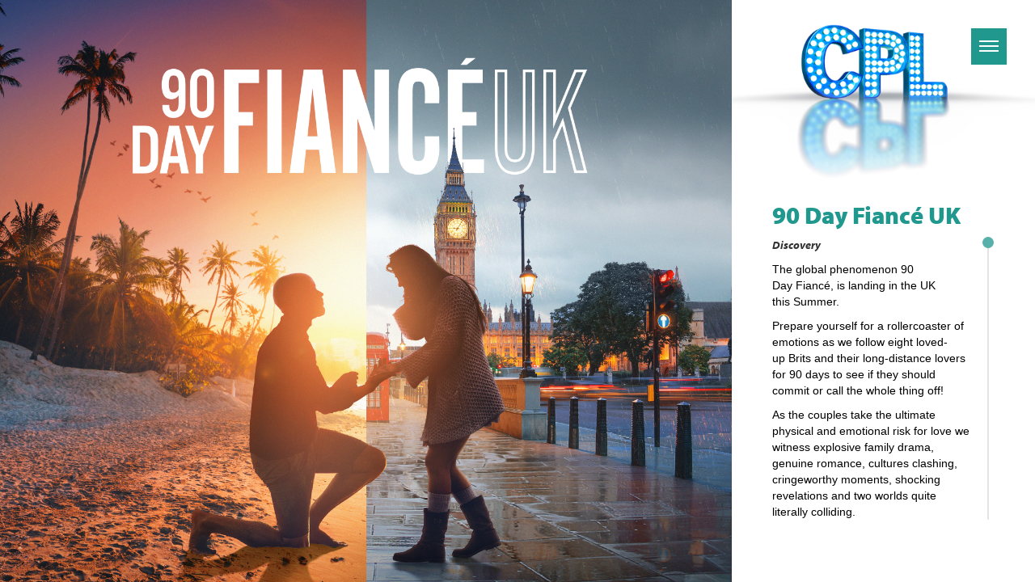

--- FILE ---
content_type: text/html; charset=UTF-8
request_url: https://www.cplproductions.co.uk/production/90-day-fiance-uk/
body_size: 8689
content:
<!DOCTYPE html>
<html>

<head>
	<title>CPL Productions - 90 Day Fiancé UK</title>
	<meta name="viewport" content="width=device-width, initial-scale=1, maximum-scale=1, user-scalable=0" />
	<meta http-equiv="Content-Type" content="text/html; charset=UTF-8" />

	<link rel="apple-touch-icon" sizes="57x57" href="https://www.cplproductions.co.uk/wp-content/themes/cpl/img/favicons/apple-icon-57x57.png">
	<link rel="apple-touch-icon" sizes="60x60" href="https://www.cplproductions.co.uk/wp-content/themes/cpl/img/favicons/apple-icon-60x60.png">
	<link rel="apple-touch-icon" sizes="72x72" href="https://www.cplproductions.co.uk/wp-content/themes/cpl/img/favicons/apple-icon-72x72.png">
	<link rel="apple-touch-icon" sizes="76x76" href="https://www.cplproductions.co.uk/wp-content/themes/cpl/img/favicons/apple-icon-76x76.png">
	<link rel="apple-touch-icon" sizes="114x114" href="https://www.cplproductions.co.uk/wp-content/themes/cpl/img/favicons/apple-icon-114x114.png">
	<link rel="apple-touch-icon" sizes="120x120" href="https://www.cplproductions.co.uk/wp-content/themes/cpl/img/favicons/apple-icon-120x120.png">
	<link rel="apple-touch-icon" sizes="144x144" href="https://www.cplproductions.co.uk/wp-content/themes/cpl/img/favicons/apple-icon-144x144.png">
	<link rel="apple-touch-icon" sizes="152x152" href="https://www.cplproductions.co.uk/wp-content/themes/cpl/img/favicons/apple-icon-152x152.png">
	<link rel="apple-touch-icon" sizes="180x180" href="https://www.cplproductions.co.uk/wp-content/themes/cpl/img/favicons/apple-icon-180x180.png">
	<link rel="icon" type="image/png" sizes="192x192" href="https://www.cplproductions.co.uk/wp-content/themes/cpl/img/favicons/android-icon-192x192.png">
	<link rel="icon" type="image/png" sizes="32x32" href="https://www.cplproductions.co.uk/wp-content/themes/cpl/img/favicons/favicon-32x32.png">
	<link rel="icon" type="image/png" sizes="96x96" href="https://www.cplproductions.co.uk/wp-content/themes/cpl/img/favicons/favicon-96x96.png">
	<link rel="icon" type="image/png" sizes="16x16" href="https://www.cplproductions.co.uk/wp-content/themes/cpl/img/favicons/favicon-16x16.png">
	<link rel="manifest" href="https://www.cplproductions.co.uk/wp-content/themes/cpl/img/favicons/manifest.json">
	<meta name="msapplication-TileColor" content="#ffffff">
	<meta name="msapplication-TileImage" content="https://www.cplproductions.co.uk/wp-content/themes/cpl/img/favicons/ms-icon-144x144.png">
	<meta name="theme-color" content="#ffffff">

	<script type="text/javascript" src="https://code.jquery.com/jquery-3.5.0.min.js"></script>
	<link rel="stylesheet" type="text/css" href="https://www.cplproductions.co.uk/wp-content/themes/cpl/css/cookieconsent.min.css">
	<link rel="stylesheet" type="text/css" href="https://www.cplproductions.co.uk/wp-content/themes/cpl/css/bootstrap.min.css">
	<link rel="stylesheet" type="text/css" href="https://www.cplproductions.co.uk/wp-content/themes/cpl/css/custom-scrollbar.css">
	<link rel="stylesheet" type="text/css" href="https://www.cplproductions.co.uk/wp-content/themes/cpl/css/owl.carousel.css">
	<link rel="stylesheet" type="text/css" href="https://www.cplproductions.co.uk/wp-content/themes/cpl/css/owl.theme.css">
	<link rel="stylesheet" type="text/css" href="https://www.cplproductions.co.uk/wp-content/themes/cpl/css/magnific-lightbox.css">
	<link rel="stylesheet" type="text/css" href="https://www.cplproductions.co.uk/wp-content/themes/cpl/css/style.css">
	<link rel="stylesheet" type="text/css" href="https://www.cplproductions.co.uk/wp-content/themes/cpl/assets/css/app.css">

	<!--script type="text/javascript" src="https://www.cplproductions.co.uk/wp-content/themes/cpl/js/cookieconsent.min.js"></script-->
	<script type="text/javascript" src="https://www.cplproductions.co.uk/wp-content/themes/cpl/js/custom-scrollbar.js"></script>
	<script type="text/javascript" src="https://www.cplproductions.co.uk/wp-content/themes/cpl/js/owl.carousel.min.js"></script>
	<script type="text/javascript" src="https://www.cplproductions.co.uk/wp-content/themes/cpl/js/magnific-lightbox.js"></script>
	<script type="text/javascript" src="https://www.cplproductions.co.uk/wp-content/themes/cpl/js/bootstrap.min.js"></script>
	<script type="text/javascript" src="https://www.cplproductions.co.uk/wp-content/themes/cpl/js/script.js"></script>

	<!--script>
		window.addEventListener("load", function(){
			window.cookieconsent.initialise({
				"palette": {
					"popup": {
						"background": "#20988E"
					},
					"button": {
						"background": "#fff"
					}
				}
			});
		});
	</script-->

	<script src="https://use.typekit.net/gqs1pcq.js"></script>
	<script>
		try {
			Typekit.load({
				async: true
			});
		} catch (e) {}
	</script>

	<!-- Google Analytics code

	Code to set to denied by default -->

	<script>
		// Include the following lines to define the gtag() function when
		// calling this code prior to your gtag.js or Tag Manager snippet
		window.dataLayer = window.dataLayer || [];

		function gtag() {
			dataLayer.push(arguments);
		}

		// Call the default command before gtag.js or Tag Manager runs to
		// adjust how the tags operate when they run. Modify the defaults
		// per your business requirements and prior consent granted/denied, e.g.:
		gtag('consent', 'default', {
			'analytics_storage': 'denied'
		});
	</script>

	<!-- Google tag (gtag.js) -->
	<script async src="https://www.googletagmanager.com/gtag/js?id=G-1010YZ4QSZ"></script>
	<script>
		window.dataLayer = window.dataLayer || [];

		function gtag() {
			dataLayer.push(arguments);
		}
		gtag('js', new Date());
		gtag('config', 'G-1010YZ4QSZ');
	</script>

	<!-- Old GA Code

(function(i,s,o,g,r,a,m){i['GoogleAnalyticsObject']=r;i[r]=i[r]||function(){
      (i[r].q=i[r].q||[]).push(arguments)},i[r].l=1*new Date();a=s.createElement(o),
      m=s.getElementsByTagName(o)[0];a.async=1;a.src=g;m.parentNode.insertBefore(a,m)
    })(window,document,'script','https://www.google-analytics.com/analytics.js','ga');

    ga('create', 'UA-9329434-47', 'auto');
    ga('send', 'pageview');

	window['ga-disable-UA-9329434-47'] = true; -->





	<meta name='robots' content='max-image-preview:large' />
	<style>img:is([sizes="auto" i], [sizes^="auto," i]) { contain-intrinsic-size: 3000px 1500px }</style>
	<link rel='dns-prefetch' href='//cc.cdn.civiccomputing.com' />
<script type="text/javascript">
/* <![CDATA[ */
window._wpemojiSettings = {"baseUrl":"https:\/\/s.w.org\/images\/core\/emoji\/16.0.1\/72x72\/","ext":".png","svgUrl":"https:\/\/s.w.org\/images\/core\/emoji\/16.0.1\/svg\/","svgExt":".svg","source":{"concatemoji":"https:\/\/www.cplproductions.co.uk\/wp-includes\/js\/wp-emoji-release.min.js?ver=6.8.3"}};
/*! This file is auto-generated */
!function(s,n){var o,i,e;function c(e){try{var t={supportTests:e,timestamp:(new Date).valueOf()};sessionStorage.setItem(o,JSON.stringify(t))}catch(e){}}function p(e,t,n){e.clearRect(0,0,e.canvas.width,e.canvas.height),e.fillText(t,0,0);var t=new Uint32Array(e.getImageData(0,0,e.canvas.width,e.canvas.height).data),a=(e.clearRect(0,0,e.canvas.width,e.canvas.height),e.fillText(n,0,0),new Uint32Array(e.getImageData(0,0,e.canvas.width,e.canvas.height).data));return t.every(function(e,t){return e===a[t]})}function u(e,t){e.clearRect(0,0,e.canvas.width,e.canvas.height),e.fillText(t,0,0);for(var n=e.getImageData(16,16,1,1),a=0;a<n.data.length;a++)if(0!==n.data[a])return!1;return!0}function f(e,t,n,a){switch(t){case"flag":return n(e,"\ud83c\udff3\ufe0f\u200d\u26a7\ufe0f","\ud83c\udff3\ufe0f\u200b\u26a7\ufe0f")?!1:!n(e,"\ud83c\udde8\ud83c\uddf6","\ud83c\udde8\u200b\ud83c\uddf6")&&!n(e,"\ud83c\udff4\udb40\udc67\udb40\udc62\udb40\udc65\udb40\udc6e\udb40\udc67\udb40\udc7f","\ud83c\udff4\u200b\udb40\udc67\u200b\udb40\udc62\u200b\udb40\udc65\u200b\udb40\udc6e\u200b\udb40\udc67\u200b\udb40\udc7f");case"emoji":return!a(e,"\ud83e\udedf")}return!1}function g(e,t,n,a){var r="undefined"!=typeof WorkerGlobalScope&&self instanceof WorkerGlobalScope?new OffscreenCanvas(300,150):s.createElement("canvas"),o=r.getContext("2d",{willReadFrequently:!0}),i=(o.textBaseline="top",o.font="600 32px Arial",{});return e.forEach(function(e){i[e]=t(o,e,n,a)}),i}function t(e){var t=s.createElement("script");t.src=e,t.defer=!0,s.head.appendChild(t)}"undefined"!=typeof Promise&&(o="wpEmojiSettingsSupports",i=["flag","emoji"],n.supports={everything:!0,everythingExceptFlag:!0},e=new Promise(function(e){s.addEventListener("DOMContentLoaded",e,{once:!0})}),new Promise(function(t){var n=function(){try{var e=JSON.parse(sessionStorage.getItem(o));if("object"==typeof e&&"number"==typeof e.timestamp&&(new Date).valueOf()<e.timestamp+604800&&"object"==typeof e.supportTests)return e.supportTests}catch(e){}return null}();if(!n){if("undefined"!=typeof Worker&&"undefined"!=typeof OffscreenCanvas&&"undefined"!=typeof URL&&URL.createObjectURL&&"undefined"!=typeof Blob)try{var e="postMessage("+g.toString()+"("+[JSON.stringify(i),f.toString(),p.toString(),u.toString()].join(",")+"));",a=new Blob([e],{type:"text/javascript"}),r=new Worker(URL.createObjectURL(a),{name:"wpTestEmojiSupports"});return void(r.onmessage=function(e){c(n=e.data),r.terminate(),t(n)})}catch(e){}c(n=g(i,f,p,u))}t(n)}).then(function(e){for(var t in e)n.supports[t]=e[t],n.supports.everything=n.supports.everything&&n.supports[t],"flag"!==t&&(n.supports.everythingExceptFlag=n.supports.everythingExceptFlag&&n.supports[t]);n.supports.everythingExceptFlag=n.supports.everythingExceptFlag&&!n.supports.flag,n.DOMReady=!1,n.readyCallback=function(){n.DOMReady=!0}}).then(function(){return e}).then(function(){var e;n.supports.everything||(n.readyCallback(),(e=n.source||{}).concatemoji?t(e.concatemoji):e.wpemoji&&e.twemoji&&(t(e.twemoji),t(e.wpemoji)))}))}((window,document),window._wpemojiSettings);
/* ]]> */
</script>
<style id='wp-emoji-styles-inline-css' type='text/css'>

	img.wp-smiley, img.emoji {
		display: inline !important;
		border: none !important;
		box-shadow: none !important;
		height: 1em !important;
		width: 1em !important;
		margin: 0 0.07em !important;
		vertical-align: -0.1em !important;
		background: none !important;
		padding: 0 !important;
	}
</style>
<link rel='stylesheet' id='wp-block-library-css' href='https://www.cplproductions.co.uk/wp-includes/css/dist/block-library/style.min.css?ver=6.8.3' type='text/css' media='all' />
<style id='classic-theme-styles-inline-css' type='text/css'>
/*! This file is auto-generated */
.wp-block-button__link{color:#fff;background-color:#32373c;border-radius:9999px;box-shadow:none;text-decoration:none;padding:calc(.667em + 2px) calc(1.333em + 2px);font-size:1.125em}.wp-block-file__button{background:#32373c;color:#fff;text-decoration:none}
</style>
<style id='global-styles-inline-css' type='text/css'>
:root{--wp--preset--aspect-ratio--square: 1;--wp--preset--aspect-ratio--4-3: 4/3;--wp--preset--aspect-ratio--3-4: 3/4;--wp--preset--aspect-ratio--3-2: 3/2;--wp--preset--aspect-ratio--2-3: 2/3;--wp--preset--aspect-ratio--16-9: 16/9;--wp--preset--aspect-ratio--9-16: 9/16;--wp--preset--color--black: #000000;--wp--preset--color--cyan-bluish-gray: #abb8c3;--wp--preset--color--white: #ffffff;--wp--preset--color--pale-pink: #f78da7;--wp--preset--color--vivid-red: #cf2e2e;--wp--preset--color--luminous-vivid-orange: #ff6900;--wp--preset--color--luminous-vivid-amber: #fcb900;--wp--preset--color--light-green-cyan: #7bdcb5;--wp--preset--color--vivid-green-cyan: #00d084;--wp--preset--color--pale-cyan-blue: #8ed1fc;--wp--preset--color--vivid-cyan-blue: #0693e3;--wp--preset--color--vivid-purple: #9b51e0;--wp--preset--gradient--vivid-cyan-blue-to-vivid-purple: linear-gradient(135deg,rgba(6,147,227,1) 0%,rgb(155,81,224) 100%);--wp--preset--gradient--light-green-cyan-to-vivid-green-cyan: linear-gradient(135deg,rgb(122,220,180) 0%,rgb(0,208,130) 100%);--wp--preset--gradient--luminous-vivid-amber-to-luminous-vivid-orange: linear-gradient(135deg,rgba(252,185,0,1) 0%,rgba(255,105,0,1) 100%);--wp--preset--gradient--luminous-vivid-orange-to-vivid-red: linear-gradient(135deg,rgba(255,105,0,1) 0%,rgb(207,46,46) 100%);--wp--preset--gradient--very-light-gray-to-cyan-bluish-gray: linear-gradient(135deg,rgb(238,238,238) 0%,rgb(169,184,195) 100%);--wp--preset--gradient--cool-to-warm-spectrum: linear-gradient(135deg,rgb(74,234,220) 0%,rgb(151,120,209) 20%,rgb(207,42,186) 40%,rgb(238,44,130) 60%,rgb(251,105,98) 80%,rgb(254,248,76) 100%);--wp--preset--gradient--blush-light-purple: linear-gradient(135deg,rgb(255,206,236) 0%,rgb(152,150,240) 100%);--wp--preset--gradient--blush-bordeaux: linear-gradient(135deg,rgb(254,205,165) 0%,rgb(254,45,45) 50%,rgb(107,0,62) 100%);--wp--preset--gradient--luminous-dusk: linear-gradient(135deg,rgb(255,203,112) 0%,rgb(199,81,192) 50%,rgb(65,88,208) 100%);--wp--preset--gradient--pale-ocean: linear-gradient(135deg,rgb(255,245,203) 0%,rgb(182,227,212) 50%,rgb(51,167,181) 100%);--wp--preset--gradient--electric-grass: linear-gradient(135deg,rgb(202,248,128) 0%,rgb(113,206,126) 100%);--wp--preset--gradient--midnight: linear-gradient(135deg,rgb(2,3,129) 0%,rgb(40,116,252) 100%);--wp--preset--font-size--small: 13px;--wp--preset--font-size--medium: 20px;--wp--preset--font-size--large: 36px;--wp--preset--font-size--x-large: 42px;--wp--preset--spacing--20: 0.44rem;--wp--preset--spacing--30: 0.67rem;--wp--preset--spacing--40: 1rem;--wp--preset--spacing--50: 1.5rem;--wp--preset--spacing--60: 2.25rem;--wp--preset--spacing--70: 3.38rem;--wp--preset--spacing--80: 5.06rem;--wp--preset--shadow--natural: 6px 6px 9px rgba(0, 0, 0, 0.2);--wp--preset--shadow--deep: 12px 12px 50px rgba(0, 0, 0, 0.4);--wp--preset--shadow--sharp: 6px 6px 0px rgba(0, 0, 0, 0.2);--wp--preset--shadow--outlined: 6px 6px 0px -3px rgba(255, 255, 255, 1), 6px 6px rgba(0, 0, 0, 1);--wp--preset--shadow--crisp: 6px 6px 0px rgba(0, 0, 0, 1);}:where(.is-layout-flex){gap: 0.5em;}:where(.is-layout-grid){gap: 0.5em;}body .is-layout-flex{display: flex;}.is-layout-flex{flex-wrap: wrap;align-items: center;}.is-layout-flex > :is(*, div){margin: 0;}body .is-layout-grid{display: grid;}.is-layout-grid > :is(*, div){margin: 0;}:where(.wp-block-columns.is-layout-flex){gap: 2em;}:where(.wp-block-columns.is-layout-grid){gap: 2em;}:where(.wp-block-post-template.is-layout-flex){gap: 1.25em;}:where(.wp-block-post-template.is-layout-grid){gap: 1.25em;}.has-black-color{color: var(--wp--preset--color--black) !important;}.has-cyan-bluish-gray-color{color: var(--wp--preset--color--cyan-bluish-gray) !important;}.has-white-color{color: var(--wp--preset--color--white) !important;}.has-pale-pink-color{color: var(--wp--preset--color--pale-pink) !important;}.has-vivid-red-color{color: var(--wp--preset--color--vivid-red) !important;}.has-luminous-vivid-orange-color{color: var(--wp--preset--color--luminous-vivid-orange) !important;}.has-luminous-vivid-amber-color{color: var(--wp--preset--color--luminous-vivid-amber) !important;}.has-light-green-cyan-color{color: var(--wp--preset--color--light-green-cyan) !important;}.has-vivid-green-cyan-color{color: var(--wp--preset--color--vivid-green-cyan) !important;}.has-pale-cyan-blue-color{color: var(--wp--preset--color--pale-cyan-blue) !important;}.has-vivid-cyan-blue-color{color: var(--wp--preset--color--vivid-cyan-blue) !important;}.has-vivid-purple-color{color: var(--wp--preset--color--vivid-purple) !important;}.has-black-background-color{background-color: var(--wp--preset--color--black) !important;}.has-cyan-bluish-gray-background-color{background-color: var(--wp--preset--color--cyan-bluish-gray) !important;}.has-white-background-color{background-color: var(--wp--preset--color--white) !important;}.has-pale-pink-background-color{background-color: var(--wp--preset--color--pale-pink) !important;}.has-vivid-red-background-color{background-color: var(--wp--preset--color--vivid-red) !important;}.has-luminous-vivid-orange-background-color{background-color: var(--wp--preset--color--luminous-vivid-orange) !important;}.has-luminous-vivid-amber-background-color{background-color: var(--wp--preset--color--luminous-vivid-amber) !important;}.has-light-green-cyan-background-color{background-color: var(--wp--preset--color--light-green-cyan) !important;}.has-vivid-green-cyan-background-color{background-color: var(--wp--preset--color--vivid-green-cyan) !important;}.has-pale-cyan-blue-background-color{background-color: var(--wp--preset--color--pale-cyan-blue) !important;}.has-vivid-cyan-blue-background-color{background-color: var(--wp--preset--color--vivid-cyan-blue) !important;}.has-vivid-purple-background-color{background-color: var(--wp--preset--color--vivid-purple) !important;}.has-black-border-color{border-color: var(--wp--preset--color--black) !important;}.has-cyan-bluish-gray-border-color{border-color: var(--wp--preset--color--cyan-bluish-gray) !important;}.has-white-border-color{border-color: var(--wp--preset--color--white) !important;}.has-pale-pink-border-color{border-color: var(--wp--preset--color--pale-pink) !important;}.has-vivid-red-border-color{border-color: var(--wp--preset--color--vivid-red) !important;}.has-luminous-vivid-orange-border-color{border-color: var(--wp--preset--color--luminous-vivid-orange) !important;}.has-luminous-vivid-amber-border-color{border-color: var(--wp--preset--color--luminous-vivid-amber) !important;}.has-light-green-cyan-border-color{border-color: var(--wp--preset--color--light-green-cyan) !important;}.has-vivid-green-cyan-border-color{border-color: var(--wp--preset--color--vivid-green-cyan) !important;}.has-pale-cyan-blue-border-color{border-color: var(--wp--preset--color--pale-cyan-blue) !important;}.has-vivid-cyan-blue-border-color{border-color: var(--wp--preset--color--vivid-cyan-blue) !important;}.has-vivid-purple-border-color{border-color: var(--wp--preset--color--vivid-purple) !important;}.has-vivid-cyan-blue-to-vivid-purple-gradient-background{background: var(--wp--preset--gradient--vivid-cyan-blue-to-vivid-purple) !important;}.has-light-green-cyan-to-vivid-green-cyan-gradient-background{background: var(--wp--preset--gradient--light-green-cyan-to-vivid-green-cyan) !important;}.has-luminous-vivid-amber-to-luminous-vivid-orange-gradient-background{background: var(--wp--preset--gradient--luminous-vivid-amber-to-luminous-vivid-orange) !important;}.has-luminous-vivid-orange-to-vivid-red-gradient-background{background: var(--wp--preset--gradient--luminous-vivid-orange-to-vivid-red) !important;}.has-very-light-gray-to-cyan-bluish-gray-gradient-background{background: var(--wp--preset--gradient--very-light-gray-to-cyan-bluish-gray) !important;}.has-cool-to-warm-spectrum-gradient-background{background: var(--wp--preset--gradient--cool-to-warm-spectrum) !important;}.has-blush-light-purple-gradient-background{background: var(--wp--preset--gradient--blush-light-purple) !important;}.has-blush-bordeaux-gradient-background{background: var(--wp--preset--gradient--blush-bordeaux) !important;}.has-luminous-dusk-gradient-background{background: var(--wp--preset--gradient--luminous-dusk) !important;}.has-pale-ocean-gradient-background{background: var(--wp--preset--gradient--pale-ocean) !important;}.has-electric-grass-gradient-background{background: var(--wp--preset--gradient--electric-grass) !important;}.has-midnight-gradient-background{background: var(--wp--preset--gradient--midnight) !important;}.has-small-font-size{font-size: var(--wp--preset--font-size--small) !important;}.has-medium-font-size{font-size: var(--wp--preset--font-size--medium) !important;}.has-large-font-size{font-size: var(--wp--preset--font-size--large) !important;}.has-x-large-font-size{font-size: var(--wp--preset--font-size--x-large) !important;}
:where(.wp-block-post-template.is-layout-flex){gap: 1.25em;}:where(.wp-block-post-template.is-layout-grid){gap: 1.25em;}
:where(.wp-block-columns.is-layout-flex){gap: 2em;}:where(.wp-block-columns.is-layout-grid){gap: 2em;}
:root :where(.wp-block-pullquote){font-size: 1.5em;line-height: 1.6;}
</style>
<link rel='stylesheet' id='contact-form-7-css' href='https://www.cplproductions.co.uk/wp-content/plugins/contact-form-7/includes/css/styles.css?ver=6.1.2' type='text/css' media='all' />
<link rel="https://api.w.org/" href="https://www.cplproductions.co.uk/wp-json/" /><link rel="EditURI" type="application/rsd+xml" title="RSD" href="https://www.cplproductions.co.uk/xmlrpc.php?rsd" />
<meta name="generator" content="WordPress 6.8.3" />
<link rel="canonical" href="https://www.cplproductions.co.uk/production/90-day-fiance-uk/" />
<link rel='shortlink' href='https://www.cplproductions.co.uk/?p=1666' />
<link rel="alternate" title="oEmbed (JSON)" type="application/json+oembed" href="https://www.cplproductions.co.uk/wp-json/oembed/1.0/embed?url=https%3A%2F%2Fwww.cplproductions.co.uk%2Fproduction%2F90-day-fiance-uk%2F" />
<link rel="alternate" title="oEmbed (XML)" type="text/xml+oembed" href="https://www.cplproductions.co.uk/wp-json/oembed/1.0/embed?url=https%3A%2F%2Fwww.cplproductions.co.uk%2Fproduction%2F90-day-fiance-uk%2F&#038;format=xml" />
</head>

<body class="wp-singular production-template-default single single-production postid-1666 wp-theme-cpl">

	<div class="visible-xs visible-sm mobile-topbar">
		<a href="https://www.cplproductions.co.uk"><img src="https://www.cplproductions.co.uk/wp-content/themes/cpl/img/logo-alt.png" alt=""></a>
	</div>
	<div id="prodCarousel" class="carousel slide" data-ride="carousel">
		<!-- Wrapper for slides -->
		<div class="carousel-inner" role="listbox">
					        <div class="item active"
		          style="background: url('https://www.cplproductions.co.uk/wp-content/uploads/2022/07/90-Day-Fiance-UK-S1-V02_TT_16x9.jpg'); background-size: cover;
		          background-position: center;">

		          		        </div>

		    
		</div>
				<!--div class="carousel-name">
			<h2>90 Day Fiancé UK</h2>
						<p></p>

			
		</div-->
		<!--div class="carousel-category">
					</div-->
		
		<!-- Left and right controls -->
				
	</div> <!-- end of carousel -->


<div class="right-block">
    <div class="right-block__hamburger">
        <a href="javascript://" class="menu-open"></a>
<a href="javascript://" class="menu-close inactive"></a>
<div class="menu-container">
	<div class="menu-container-inner">
		<ul class="menu-list">
			<li class="active"><a href="https://www.cplproductions.co.uk">Home</a></li>
			<li><a href="https://www.cplproductions.co.uk/company/">People</a></li>
			<li><a href="javascript://" class="sub-menu-dropdown">Productions</a>
				<ul class="sub-menu-list">
												<li><strong>Entertainment</strong></li>
						
													<li><a href="https://www.cplproductions.co.uk/production/a-league-of-their-own/">A League of Their Own</a></li>
													<li><a href="https://www.cplproductions.co.uk/production/a-league-of-their-own-european-road-trip-2/">A League of Their Own: The Rally</a></li>
													<li><a href="https://www.cplproductions.co.uk/production/rob-romesh-vs/">Rob &#038; Romesh Vs.</a></li>
						
												<li><strong>Factual Entertainment</strong></li>
						
													<li><a href="https://www.cplproductions.co.uk/production/90-day-fiance-uk/">90 Day Fiancé UK</a></li>
													<li><a href="https://www.cplproductions.co.uk/production/love-is-blind-uk/">Love Is Blind UK</a></li>
													<li><a href="https://www.cplproductions.co.uk/production/married-at-first-sight/">Married at First Sight UK</a></li>
						
												<li><strong>Scripted</strong></li>
						
													<li><a href="https://www.cplproductions.co.uk/production/ellie-natasia/">Ellie &#038; Natasia</a></li>
						
												<li><strong>Radio</strong></li>
						
													<li><a href="https://www.cplproductions.co.uk/production/hennikay/">Hennikay</a></li>
													<li><a href="https://www.cplproductions.co.uk/production/the-influencers/">Moorgate</a></li>
													<li><a href="https://www.cplproductions.co.uk/production/whatever-happened-to-baby-jane-austen-2/">Whatever Happened to Baby Jane Austen?</a></li>
						
												<li><a href="https://www.cplproductions.co.uk/production-archive/"><strong>Production Archive</strong></a></li>

													<li><a href="https://www.cplproductions.co.uk/radio-archive/"><strong>Radio Archive</strong></a></li>
										</ul>
			</li>
			<li><a href="https://www.cplproductions.co.uk/take-part/">Take&nbsp;Part</a></li>
			<li><a href="https://www.cplproductions.co.uk/branded-content/">Branded&nbsp;Content&nbsp;&&nbsp;AFP</a></li>
			<li><a href="https://www.cplproductions.co.uk/news/">News</a></li>
			<li><a href="https://www.cplproductions.co.uk/contact/">Contact</a></li>
		</ul>
		<div class="menu-bottom">
			<h2 style="text-align: right; color: white;"><strong><em>#MakeLifeBetter</em></strong></h2>
			<a href="https://www.facebook.com/cplproductionsltd/" target="_blank" class="social-link">
				<img src="https://www.cplproductions.co.uk/wp-content/themes/cpl/img/facebook.png">
			</a>
			<a href="https://www.twitter.com/cplproductions" target="_blank" class="social-link">
				<img src="https://www.cplproductions.co.uk/wp-content/themes/cpl/img/x.svg">
			</a>
			<a href="https://www.instagram.com/cplproductions/" target="_blank" class="social-link">
				<img src="https://www.cplproductions.co.uk/wp-content/themes/cpl/img/instagram.png" alt="">
			</a>
			<div class="contact-text">
				<strong>
					+44 (0) 20 7240 8101<br>
					info@cplproductions.co.uk<br>
				</strong>
				CPL Productions<br>
				8 Gate Street, London<br>
				WC2A 3HP<br>
				Registered in England 01410966
			</div>
		</div>
	</div>
</div>

    </div>
    <a href="https://www.cplproductions.co.uk">
        <img src="https://www.cplproductions.co.uk/wp-content/themes/cpl/img/logo.png" class="img-responsive hidden-sm hidden-xs right-block__logo">
    </a>
    <div class="right-block__content">

        
            <h1 class="right-block__heading">90 Day Fiancé UK</h1>

            
        <div class="right-block__scroll-content right-block__scroll-content--tall"  id="rightBlock">
            <p><em><strong>Discovery</strong></em></p>
<p class="xmsonormal" style="background: white;"><span style="font-family: 'Arial',sans-serif; color: black;">The global phenomenon 90 Day Fiancé, is landing in the UK this Summer.</span></p>
<p class="xmsonormal" style="background: white;"><span style="font-family: 'Arial',sans-serif; color: black;">Prepare yourself for a rollercoaster of emotions as we follow eight loved-up Brits and their long-distance lovers for 90 days to see if they should commit or call the whole thing off!</span></p>
<p class="xmsonormal" style="background: white;"><span style="font-family: 'Arial',sans-serif; color: black;">As the couples take the ultimate physical and emotional risk for love we witness explosive family drama, genuine romance, cultures clashing, cringeworthy moments, shocking revelations and two worlds quite literally colliding.</span></p>
<p class="xmsonormal" style="background: white;"><span style="font-family: 'Arial',sans-serif; color: black;">For these real life couples the stakes could not be higher &#8211; so much could go wrong, and so much could go right.</span></p>
        </div>

        
        
        
    </div>
</div>

</body>
	<footer class="footer">
		<div class="container">
			<ul class="footer-logos">
				<li class="footer-logo">
					<a href="https://redarrow.tv/" rel="noopener noreferrer" target="_blank" class="footer-link">
						<img class="footer-image" alt="" src="https://www.cplproductions.co.uk/wp-content/themes/cpl/img/red-arrow-studio-mobile.jpg"
							srcset="https://www.cplproductions.co.uk/wp-content/themes/cpl/img/red-arrow-studio-mobile.jpg 1x,
									https://www.cplproductions.co.uk/wp-content/themes/cpl/img/red-arrow-studio-mobile@2x.jpg 2x">
					</a>
				</li>
				<li class="footer-logo">
					<a href="http://cplpartnership.co.uk" rel="noopener noreferrer" target="_blank" class="footer-link">
						<img class="footer-image" alt="" src="https://www.cplproductions.co.uk/wp-content/themes/cpl/img/cpl-partnership-mobile.jpg"
							srcset="https://www.cplproductions.co.uk/wp-content/themes/cpl/img/cpl-partnership-mobile.jpg 1x,
									https://www.cplproductions.co.uk/wp-content/themes/cpl/img/cpl-partnership-mobile@2x.jpg 2x">
					</a>
				</li>
			</ul>
		</div>
	</footer>
	<script type="speculationrules">
{"prefetch":[{"source":"document","where":{"and":[{"href_matches":"\/*"},{"not":{"href_matches":["\/wp-*.php","\/wp-admin\/*","\/wp-content\/uploads\/*","\/wp-content\/*","\/wp-content\/plugins\/*","\/wp-content\/themes\/cpl\/*","\/*\\?(.+)"]}},{"not":{"selector_matches":"a[rel~=\"nofollow\"]"}},{"not":{"selector_matches":".no-prefetch, .no-prefetch a"}}]},"eagerness":"conservative"}]}
</script>
<script type="text/javascript" src="//cc.cdn.civiccomputing.com/9/cookieControl-9.x.min.js?ver=6.8.3" id="ccc-cookie-control-js"></script>
            <script type="text/javascript">

                var config = {
                    apiKey: '9247d9030a9c099eff72cbb22b4c39c841cdf27a',
                    product: 'PRO',
                    logConsent: false,
                    notifyOnce: false,
                    initialState: 'NOTIFY',
                    position: 'LEFT',
                    theme: 'DARK',
                    layout: 'SLIDEOUT',
                    toggleType: 'slider',
                    acceptBehaviour :  'all',
                    closeOnGlobalChange : true,
                    iabCMP: false,
                                        closeStyle: 'icon',
                    consentCookieExpiry: 90,
                    subDomains :  true,
                    mode :  'gdpr',
                    rejectButton: true,
                    settingsStyle : 'button',
                    encodeCookie : false,
                    setInnerHTML: true,
                    accessibility: {
                        accessKey: 'C',
                        highlightFocus: false,
                        outline: true,
                        overlay: true,
                        
                    },
                                        text: {
                        title: 'This site uses cookies',
                        intro: 'Some of these cookies are essential, while others help us to improve your experience by providing insights into how the site is being used.',
                        necessaryTitle: 'Necessary Cookies',
                        necessaryDescription: 'Necessary cookies enable core functionality. The website cannot function properly without these cookies, and can only be disabled by changing your browser preferences.',
                        thirdPartyTitle: 'Warning: Some cookies require your attention',
                        thirdPartyDescription: 'Consent for the following cookies could not be automatically revoked. Please follow the link(s) below to opt out manually.',
                        on: 'On',
                        off: 'Off',
                        accept: 'Accept',
                        settings: 'Cookie Preferences',
                        acceptRecommended: 'Accept Recommended Settings',
                        acceptSettings: 'I Accept',
                        notifyTitle: 'Your choice regarding cookies on this site',
                        notifyDescription: 'We use cookies to optimise site functionality and give you the best possible experience.',
                        closeLabel: 'Close',
                        cornerButton :  'Set cookie preferences.',
                        landmark :  'Cookie preferences.',
                        showVendors : 'Show vendors within this category',
                        thirdPartyCookies : 'This vendor may set third party cookies.',
                        readMore : 'Read more',
                        accessibilityAlert: 'This site uses cookies to store information. Press accesskey C to learn more about your options.',
                        rejectSettings: 'Reject All',
                        reject: 'Reject',
                                            },
                    
                    branding: {
                        fontColor: '#fff',
                        fontFamily: 'Arial,sans-serif',
                        fontSizeTitle: '2.5em',
                        fontSizeHeaders: '1.5em',
                        fontSize: '1em',
                        backgroundColor: '#21988e',
                        toggleText: '#000000',
                        toggleColor: '#21988e',
                        toggleBackground: '#ffffff',
                        alertText: '#fff',
                        alertBackground: '#21988e',
                        acceptText: '#000000',
                        acceptBackground: '#ffffff',
                        rejectText: '#000000',
                        rejectBackground: '#ffffff',
                        closeText : '#ffffff',
                        closeBackground : '#21988e',
                        notifyFontColor : '#FFF',
                        notifyBackgroundColor: '#21988e',
                                                buttonIcon: null,
                                                buttonIconWidth: '64px',
                        buttonIconHeight: '64px',
                        removeIcon: false,
                        removeAbout: false                    },
                                        
                                                            
                  
                                                                                
                                        necessaryCookies: [ 'wordpress_*','wordpress_logged_in_*','CookieControl','Wordpress Cookies' ],
                    
                                        optionalCookies: [
                                                                        {
                            name: 'analytics',
                            label: 'Analytical Cookies',
                            description: 'Analytical cookies help us to improve our website by collecting and reporting information on its usage.',
                                                        cookies: [ '_ga', '_gat', '_gid', 'p.gif' ],
                            onAccept: function () {
                                gtag('consent', 'update', {'analytics_storage': 'granted'});                            },
                            onRevoke: function () {
                                gtag('consent', 'update', {'analytics_storage': 'denied'});                            },
                                                        recommendedState: 'off',
                            lawfulBasis: 'consent',
                        
                            
                        },
                                                                    ],
                                                            sameSiteCookie : true,
                    sameSiteValue : 'Strict',
                    notifyDismissButton: true
                };
                CookieControl.load(config);
            </script>

            </html>

--- FILE ---
content_type: text/css
request_url: https://www.cplproductions.co.uk/wp-content/themes/cpl/css/style.css
body_size: 4626
content:
h3,
.h3 {
  color: #209082;
  font-size: 20px;
  font-weight: 100;
  margin-top: 0;
  margin-bottom: 30px;
}

h2,
.h2 {
  color: #209082;
  font-size: 20px;
  font-weight: 900;
}

h1,
.h1 {
  color: #20988e;
  font-weight: 900;
  font-size: 30px;
  margin-top: 0px;
  margin-bottom: 15px;
}

h1.dark {
  color: #333333;
}

.text-secondary {
  color: #21988e !important;
}

body {
  font-family: "myriad-pro", sans-serif;
}

.team-member {
  float: left;
  width: 25%;
  height: 250px;
  display: block;
  transition: transform 0.2s;
}

.team-member-inner {
  width: 100%;
  height: 250px;
  /*background: rgba(36, 189, 177, 0.53);*/
  position: relative;
  transition: all 0.5s;
  opacity: 0;
}

.team-member:active {
  transform: scale(1.1);
}

.mobile-topbar {
  width: 100%;
  height: 110px;
  background: rgba(255, 255, 255, 0.82);
  position: fixed;
  z-index: 6;
  top: 0;
}

.mobile-topbar img {
  max-height: 56px;
  margin-top: 30px;
  margin-left: 30px;
}

.team-member-text {
  width: 100%;
  background: rgb(56, 180, 170);
  color: #fff;
  text-align: center;
  padding: 5px;
  position: absolute;
  bottom: 0;
  left: 50%;
  transform: translateX(-50%);
  -webkit-transform: translateX(-50%);
  /*height: 50px;*/
  padding-top: 50px;
  transition: all 0.2s;
  overflow: hidden;
}

.team-member:hover .team-member-inner {
  opacity: 1;
}

.team-member:hover .team-member-text {
  padding-top: 5px;
}

.team-members-top {
  overflow: hidden;
  display: flex;
  flex-wrap: wrap;
}

.team-members-bottom {
  padding: 30px;
  overflow: hidden;
}

.tm-get-involved {
  background: #1d8a81;
  padding: 90px 20px;
  color: #fff;
  font-size: 20px;
  letter-spacing: 1px;
  text-align: center;
  font-weight: 100;
}

.tm-get-involved:hover,
.tm-get-involved:focus {
  text-decoration: none;
  color: #fff;
  background: #1b7871;
}

.block-left {
  position: fixed;
  width: calc(100% - 375px);
  height: 100vh;
  background: #eeeeee;
  overflow-x: hidden;
  overflow-y: auto;
}

#prodCarousel {
  position: fixed;
  width: calc(100% - 375px);
  height: 100vh;
  /*padding: 130px;*/
  background: #eeeeee;
}

#prodCarousel .item {
  width: 100%;
  height: 100vh;
}

#prodCarousel .item.video {
  width: 100%;
  height: 100%;
}

.block-right-scroll {
  height: 100%;
  overflow: auto;
  /*height: 38vh;

	@media (min-height: 800px) {
		height: 40vh;
	}*/
}

.subtext {
  color: #209082;
  font-size: 18px;
  font-weight: 400;
  font-style: italic;
  margin-top: -10px;
  margin-bottom: 10px;
}

.mCS-rounded-dark.mCSB_scrollTools .mCSB_dragger .mCSB_dragger_bar,
.mCS-rounded-dots-dark.mCSB_scrollTools .mCSB_dragger .mCSB_dragger_bar {
  background-color: #000;
  background-color: rgb(32, 152, 142);
}

.carousel-control.left,
.carousel-control.right {
  background: none;
  background-image: none;
  height: 150px;
}

.carousel-control img {
  margin-top: 50vh;
  transform: translateY(-50%);
  -webkit-transform: translateY(-50%);
}

.block-right {
  width: 375px;
  position: absolute;
  height: 100vh;
  right: 0;
  top: 0;
}

.logo {
  margin: 0 auto;
  margin-top: 30px;
  max-height: 200px;
}

.menu-open {
  background: url(../img/menu-open.png) no-repeat;
  width: 44px;
  height: 45px;
  position: fixed;
  top: 35px;
  right: 35px;
  z-index: 7;
  transition: transform 0.2s;
}

.menu-close {
  background: url(../img/menu-close.png) no-repeat;
  width: 44px;
  height: 45px;
  position: fixed;
  top: 35px;
  right: 35px;
  z-index: 7;
  opacity: 0.8;
}

.open .menu-close {
  opacity: 1;
}

.menu-open:hover,
.menu-close:hover {
  opacity: 0.8;
}

.menu-open:focus,
.menu-close:focus {
  opacity: 1;
}

.menu-open:active {
  transform: scale(0.85);
  opacity: 1;
}

.menu-close:active {
  transform: scale(1.15);
}

.menu-close.inactive,
.menu-open.inactive {
  display: none;
  opacity: 1;
}

.news-article {
  margin-bottom: 25px;
  font-style: normal;
}

.block-right-content {
  padding: 50px;
  height: 45vh;
}

.block-right-content--tall {
  height: 49vh;
}

.company {
  height: 57vh;
}

@media (max-width: 1024px) {
  .block-right-content,
  .company {
    height: auto;
  }
}

.block-right-content.single-production,
.block-right-content .company {
  /* overflow: hidden; */
}

.block-right-content.normal-bottom {
  padding-bottom: 50px;
}

.block-right-content p {
  margin: 0 0 15px;
}

.red-arrow {
  position: fixed;
  bottom: 24px;
  width: 310px;
  margin-left: 30px;
  background: #fff;
}

.red-arrow .pact-member {
  height: 75px;
}

.carousel-logo {
  position: absolute;
  right: 40px;
  bottom: 60px;
  display: block;
  max-width: 252px;
  padding: 2px;
  background: black;
}

.menu-container {
  transition: all 0.5s;
  width: 0;
  height: 0;
  position: fixed;
  right: 38px;
  top: 38px;
  background: #20988e;
  z-index: 6;
  overflow: hidden;
  color: #fff;
  font-family: "myriad-pro", sans-serif;
  pointer-events: none;
}

.open {
  max-height: 2000px !important;
  height: 2000px;
}

.menu-container.open {
  top: 0;
  right: 0;
  width: 375px;
  height: 100vh;
  pointer-events: all;
}

.menu-container-inner {
  opacity: 0;
  transition: opacity 0.2s;
  transition-delay: 0s;
  display: flex;
  flex-direction: column;
  justify-content: space-between;
  overflow-y: auto;
  height: calc(100vh - 55px);
}

.open .menu-container-inner {
  opacity: 1;
  transition-delay: 0.2s;
}

.menu-list {
  list-style: none;
  text-align: right;
  text-transform: uppercase;
  margin-top: 115px;
  margin-right: 45px;
  font-size: 16px;
  letter-spacing: 1px;
  height: 2000px;
}

.menu-list a {
  color: #fff;
  font-weight: 100;
}

.menu-list .active a {
  color: #fff;
  font-weight: 600;
}

.menu-list li {
  margin-bottom: 18px;
  max-height: 50px;
  transition: all 0.5s;
}

.menu-list li.inactive {
  margin-right: -175px;
  opacity: 0;
  max-height: 0;
  margin-bottom: 0;
  pointer-events: none;
}

.menu-bottom {
  margin-bottom: 45px;
  margin-right: 45px;
  text-align: right;
  transition: all 0.3s;
}

.menu-bottom.inactive {
  right: -175px;
  opacity: 0;
}

.news-articles h2 {
  margin-top: 0;
  font-weight: 600;
  text-transform: uppercase;
  color: #1db4a7;
  font-size: 20px;
  letter-spacing: 1px;
}

.news-articles {
  margin: 35px 20px;
  max-height: 90vh;
}

.news-img {
  width: 100%;
  padding-bottom: 65%;
}

.social-bottom {
  text-align: right;
}

.social-bottom .social-link img {
  width: 31px;
  height: 31px;
  -webkit-filter: brightness(0.9);
}

.social-link:hover {
  text-decoration: none;
}

.social-link {
  padding: 3px;
}

.social-link img {
  width: 31px;
  height: 31px;
}

.social-link:hover {
  opacity: 0.8;
}

.contact-text {
  padding-top: 20px;
  text-align: right;
}

.red-arrow-img-mobile {
  display: none;
}

.red-arrow-img {
  position: fixed;
  bottom: 0;
  left: 0;
  display: block;
}

@media (max-width: 1023px) {
  .red-arrow-img {
    display: none;
  }

  .red-arrow-img-mobile {
    display: block;
    width: 100px;
    margin: auto;
    margin-top: 10px;
  }
}

.award {
  border: 1px solid #dadada;
  padding: 3px 30px;
  text-align: center;
  margin-bottom: 8px;
}

.bafta-winner-award {
  margin-bottom: 20px;
}

.bafta-winner-award--production {
  margin-bottom: 0;
}

.award-img {
  height: 50px;
  margin-bottom: 15px;
}

.awards-n-buttons {
  padding-left: 50px;
  padding-bottom: 60px;
  overflow: hidden;
}

.format-award {
  height: 110px;
}

@media (max-width: 767px) {
  .awards-n-buttons {
    padding-left: 30px;
  }
}

@media (min-width: 1025px) {
  .awards-n-buttons {
    margin-top: 70px;
  }

  .awards-n-buttons--production {
    margin-top: 140px;
  }
}

.award img {
  max-width: 152px;
  max-height: 40px;
}

.awards {
  margin-bottom: 28px;
}

.sub-menu-list {
  list-style: none;
  text-transform: none;
  font-size: 14px;
  max-height: 0;
  opacity: 0;
  transition: all 0.5s;
  height: 75vh;
  overflow-y: auto;
}

.sub-menu-list li {
  margin-bottom: 4px;
}

.sub-menu-list strong {
  margin-top: 20px;
  display: block;
}

.open > .sub-menu-list {
  max-height: 720px;
  opacity: 1;
  padding-right: 25px;
  overflow: overlay;
  width: 105%;
}

.carousel-control {
  opacity: 1;
  transition: width 0.5s;
  width: 10%;
}

#homeCarousel:hover .carousel-control {
  width: 15%;
}

.carousel-name {
  position: absolute;
  left: 30px;
  top: 30px;
  padding: 15px 25px;
  background: rgba(24, 111, 104, 0.74);
  color: #fff;
}

.carousel-category {
  position: absolute;
  top: 102px;
  left: 30px;
  background: #21988e;
  text-align: center;
  font-size: 12px;
  color: #fff;
  text-transform: uppercase;
  padding: 10px;
  letter-spacing: 1px;
  width: initial;
}

.carousel-social {
  position: absolute;
  top: 130px;
  left: 30px;
  text-align: center;
  font-size: 12px;
  color: #fff;
  text-transform: uppercase;
  letter-spacing: 1px;
  width: 152px;
}

.carousel-name h2 {
  margin: 0;
  color: #fff;
}

.carousel-name p {
  margin: 0;
}

.carousel-btn {
  top: 160px;
  left: 30px;
  position: absolute;
  background: #fefefe;
  border: 0;
  border-radius: 0;
  color: #21988e;
  font-weight: bold;
  z-index: 10;
  pointer-events: all;
}

#prodCarousel:hover .carousel-control {
  width: 15%;
}

.menu-list a {
  display: block;
  transition: all 0.3s;
}

.menu-list .open > a {
  background: url(../img/sub-menu-shrink.png) no-repeat left top;
  display: inline-block;
  padding-left: 45px;
  padding-right: 10px;
}

.news-share-container {
  -webkit-filter: url("#goo");
  filter: url("#goo");
  height: 52px;
  margin-top: 20px;
}
.news-share-bottom {
  -webkit-filter: brightness(0.9) url("#goo");
  filter: brightness(0.9) url("#goo");
}

/* .share-button {
	width: 41px;
	height: 41px;
	background: #fff;
	background-image: url(../img/share.png);
	display: block;
	position: absolute;
	z-index: 5;
	border-radius: 50%;
	padding: 5px;
	border: 5px solid #fff;
} */

.share-button {
  width: 51px;
  height: 51px;
  background: #fff;
  background-image: url(../img/share.png);
  background-size: cover;
  background-position: center;
  display: block;
  position: absolute;
  z-index: 5;
  border-radius: 50%;
  padding: 5px;
  border: 10px solid #fff;
  margin-top: -5px;
  margin-left: -2px;
}

.facebook-button {
  width: 41px;
  height: 41px;
  background: #fff;
  background-image: url(../img/facebook.png);
  background-size: cover;
  background-position: center;
  display: block;
  position: absolute;
  border-radius: 50%;
  padding: 5px;
  border: 5px solid #fff;
}
.twitter-button {
  width: 41px;
  height: 41px;
  background: #fff;
  background-image: url(../img/x.svg);
  background-size: cover;
  background-position: center;
  display: block;
  position: absolute;
  border-radius: 50%;
  padding: 5px;
  border: 5px solid #fff;
}

.instagram-button {
  width: 41px;
  height: 41px;
  background: #fff;
  background-image: url(../img/instagram.png);
  background-size: cover;
  background-position: center;
  display: block;
  position: absolute;
  border-radius: 50%;
  padding: 5px;
  border: 5px solid #fff;
  border: 2px solid #dcdcdc;
  cursor: pointer;
  margin-left: 100px;
}

.no-slider .facebook-button,
.no-slider .twitter-button {
  margin-top: 25px;
}

.no-slider .facebook-button {
  margin-left: 60px;
}

.light {
  font-weight: 100;
}

.contact-map {
  width: 100%;
  height: 100vh;
}

.faq-item {
  margin-bottom: 10px;
}

.faq-item p {
  display: none;
}

.faq-item a {
  display: block;
  color: #00aceb;
  font-weight: bold;
}

.no-padding-bottom {
  padding-bottom: 0;
}

.carousel-play {
  width: 136px;
  height: 50px;
  background: url(../img/play.png) no-repeat;
  background-size: 50px;
  position: absolute;
  top: 1px;
  margin-right: -155px;
  right: 0px;
  display: block;
  color: white;
  padding-left: 60px;
  padding-top: 14px;
}

.carousel-play:hover,
.carousel-play:focus {
  opacity: 0.8;
  color: white;
}

.position {
  position: relative;
  margin-top: -30px;
  margin-left: 100px;
}

.read-more {
  color: white;
  background-color: #209082;
  padding: 8px;
  border-radius: 4px;
}

.read-more:hover {
  color: white;
}

@media (max-width: 1199px) {
  .team-member,
  .team-member-inner {
    height: 180px;
  }
  .tm-get-involved {
    padding: 55px 20px;
  }

  .news-img {
    padding-bottom: 0;
    width: 100%;
    height: 200px;
    margin: 0 auto;
  }
}
@media (max-width: 1023px) {
  body {
    padding-top: 110px;
  }
  .block-right-scroll {
    height: auto;
  }
  .news-articles {
    max-height: none;
  }
  #prodCarousel {
    width: 100%;
    position: relative;
    height: 395px;
    padding: 0;
  }
  .block-right {
    width: 100%;
    position: relative;
  }
  .block-left {
    width: 100%;
    position: relative;
  }
  #prodCarousel .item {
    height: 400px;
  }
  .carousel-control img {
    margin-top: 200px;
    transform: translateY(-50%);
    -webkit-transform: translateY(-50%);
  }
  .logo {
    float: right;
  }
  .team-member-inner {
    opacity: 1;
  }

  .team-member-text {
    padding-top: 5px;
  }

  .block-left,
  .block-right {
    height: auto;
  }

  .contact-map {
    width: 100%;
    height: 300px;
  }

  .social-bottom-contact {
    position: fixed;
    bottom: 25px;
    right: 25px;
  }

  .awards {
    margin-bottom: 28px;
    margin-top: 125px;
  }
}

@media (max-width: 767px) {
  body {
    padding-top: 86px;
  }

  .mobile-topbar {
    width: 100%;
    height: 86px;
    background: rgba(255, 255, 255, 0.82);
    position: fixed;
    z-index: 6;
    top: 0;
  }

  .mobile-topbar img {
    max-height: 48px;
    margin-top: 20px;
    margin-left: 14px;
  }

  .news-articles h2 {
    font-size: 18px;
    margin-top: 5vw;
  }

  .social-bottom-contact {
    position: relative;
    bottom: auto;
    right: auto;
  }

  .awards {
    margin-top: 30px;
  }

  .team-member {
    width: 100%;
    height: 80vw;
  }

  .team-member-inner {
    height: 80vw;
  }
  .team-member-text {
    width: 100%;
    font-size: 14px;
  }
  .team-members-bottom {
    padding: 20px;
  }

  .tm-get-involved {
    padding: 27vw 15px;
    font-size: 20px;
  }

  .red-arrow {
    position: relative;
  }

  .block-right-content {
    padding: 30px;
    padding-bottom: 0;
  }
  .carousel-logo img {
    max-width: calc(100% - 40px) !important;
    float: right;
  }
  .carousel-control img {
    width: 30px;
  }
  .red-arrow {
    position: relative;
    width: calc(100% - 60px);
    margin-left: 30px;
  }
  .red-arrow img {
    max-width: 100%;
  }
  #homeCarousel .carousel-control {
    width: 15%;
  }
  #homeCarousel:hover .carousel-control {
    width: 20%;
  }
  #prodCarousel .carousel-control {
    width: 15%;
  }
  #prodCarousel:hover .carousel-control {
    width: 20%;
  }
  #prodCarousel {
    width: 100%;
    position: relative;
    height: 235px;
    padding: 0;
    margin-bottom: 0px;
  }
  #prodCarousel .item {
    height: 235px;
  }

  .carousel-control img {
    margin-top: 125px;
    transform: translateY(-50%);
    -webkit-transform: translateY(-50%);
  }
  .logo {
    max-width: 50%;
  }
  .menu-open,
  .menu-close {
    top: 20px;
    right: 20px;
  }
  .menu-list {
    margin-top: 80px;
    margin-right: 34px;
  }
  .menu-bottom {
    position: absolute;
    bottom: 34px;
    right: 34px;
  }
  .menu-container.open {
    width: 100%;
    /* overflow-y: scroll; */
  }
}

/* chromebook */

@media screen and (min-device-aspect-ratio: 16 / 9) and (max-width: 1366px) {
  .red-arrow {
    position: relative;
    margin-bottom: 40px;
  }
  .block-right-content {
    padding: 50px;
    padding-bottom: 50px;
  }
}

/*  mobile landscape (why am i bothering with this) */

@media (max-width: 800px) and (max-height: 500px) {
  .menu-bottom {
    position: absolute;
    bottom: 34px;
    left: 34px;
    right: auto;
  }
}

img.red-arrow-logo {
  /*width: 221px;*/
}

.block-right-content h3 {
  font-size: 15px;
}

.people-carousel.carousel-control {
  top: 165px;
  width: 13%;
}

.page-id-28 .block-left {
  overflow: auto;
}

.bottom {
  color: black;
  position: absolute;
  z-index: 10000;
}

@media (max-width: 768px) {
  .carousel.slide {
    margin-bottom: 175px;
  }

  .item {
    margin-bottom: 220px;
  }

  .carousel-logo {
    position: relative;
    bottom: -100%;
    right: auto;
    display: block;
    max-width: 100%;
    padding: 2px;
    z-index: 200;
    background: #20988e;
  }

  .carousel-logo img {
    max-width: 100% !important;
    float: none;
    padding: 5px;
    padding-right: 30%;
    padding-left: 30%;
  }
}

.single-production .carousel.slide {
  margin-bottom: 0px;
}

.buttons-social {
  margin-top: 5px;
}

.buttons-social .facebook-button {
  margin-left: 50px;
  border: 2px solid #dcdcdc;
  cursor: pointer;
}

.buttons-social .twitter-button {
  border: 2px solid #dcdcdc;
  cursor: pointer;
}

.awards-n-buttons-news {
  text-align: right;
  margin-bottom: 30px;
}

.award-wrapper,
.award-wrapper .award-img {
  margin-bottom: 0;
}

.news-image {
  height: 75px;
}

.right-block {
  padding-top: 30px;
  position: absolute;
  right: 0;
  width: 375px;
  height: 100%;
}

.right-block__hamburger {
}

.right-block__logo {
}

.right-block__content {
  padding: 30px 50px 0px;
}

.right-block__heading {
  margin-bottom: 10px;
}

.right-block__scroll-content {
  height: calc(100vh - 426px);
}

.right-block__scroll-content--no-footer-images {
  height: calc(100vh - 320px);
}

.right-block__scroll-content--tall {
  height: calc(100vh - 370px);
}

.right-block__awards {
  margin-top: 25px;
  margin-bottom: 25px;
  padding-top: 25px;
  border-top: 1px solid #b7b7b7;
}

@media (min-width: 1024px) {
  .right-block__awards {
    border: 0;
    margin-top: 0;
  }
}

.right-block__award {
  margin-bottom: 10px;
}

.right-block__img--award {
  height: 50px;
}

.right-block__img--margin-bottom {
  margin-bottom: 10px;
}

.right-block__img--margin-left {
  margin-left: 30px;
}

.right-block__social-medias {
  margin-top: 10px;
}

.right-block__social-media {
  width: 41px;
  height: 41px;
  background: #fff;
  background-size: cover;
  background-position: center;
  border-radius: 50%;
  padding: 5px;
  border: 2px solid #dcdcdc;
  display: inline-block;
  margin-right: 5px;
}

.right-block__social-media--twitter {
  background-image: url(../img/x.svg);
}

.right-block__social-media--facebook {
  background-image: url(../img/facebook.png);
}

.right-block__social-media--instagram {
  background-image: url(../img/instagram.png);
}

@media (max-width: 1023px) {
  .right-block {
    position: relative;
    width: auto;
  }

  .right-block__content {
    padding-left: 15px;
    padding-right: 15px;
    height: auto;
  }

  .right-block__scroll-content {
    height: auto;
  }

  .right-block__img--margin-bottom {
    margin-bottom: 0px;
  }

  .right-block__awards {
    margin-top: 0px;
  }

  .right-block__img--margin-left {
    margin-left: 0;
  }
}

.video-container {
  position: relative;
  padding-bottom: 56.25%; /*16:9*/
  padding-top: 30px;
  height: 0;
  overflow: hidden;
}

.video-container iframe,
.video-container object,
.video-container embed {
  position: absolute;
  top: 0;
  left: 0;
  width: 100%;
  height: 100%;
}

.menu-list li {
  font-style: normal;
}

.partnership-img {
  position: fixed;
  top: 0;
  left: 0;
  display: block;
}

@media (max-width: 1023px) {
  .partnership-img {
    display: none;
  }
}

.home-carousel-slide {
  width: 100%;
  height: 250px;
  margin: auto;
}

.home-carousel-item,
.slide.home-carousel-slider {
  margin-bottom: 0;
}

.right-block--front-page {
  padding-top: 0;
}

@media (min-width: 768px) {
  .home-carousel-slide {
    height: 400px;
  }

  .home-carousel-logo {
    display: none;
  }
}

@media (min-width: 1024px) {
  .home-carousel-slider {
    position: fixed;
    width: calc(100% - 375px);
    height: 100vh;
  }

  .home-carousel-slide {
    height: 100vh;
  }

  .right-block--front-page {
    padding-top: 30px;
  }
}

.footer {
  padding-bottom: 10px;
  margin-top: 15px;
}

@media (min-width: 1024px) {
  .footer {
    display: none;
  }
}

.footer-logos {
  list-style: none;
  padding-top: 10px;
  border-top: 1px solid #b7b7b7;
  padding-left: 0;
  margin-bottom: 0;
  display: flex;
  justify-content: center;
}

.footer-logo {
}

.footer-link {
  display: block;
}

.footer-image {
  max-width: 100%;
  display: block;
  margin: auto;
}

@media (min-width: 768px) {
  .team-members-top {
    text-align: center;
  }

  .team-member {
    position: relative;
    display: inline-block;
    float: none;
    width: 280px;
    height: 280px;
    flex: 1 0 25%;
    max-width: 25%;
  }

  .team-member-inner {
    position: absolute;
    bottom: 0;
  }

  .block-left--company {
    padding-top: 40px;
    padding-bottom: 20px;
  }
}

@media (min-width: 1024px) {
  .team-members-top {
    text-align: left;
    padding-left: 6px;
  }
}

.personal-data-form {
  padding: 50px;
  background: #20988e;
  display: none;
  min-height: 0;
  max-height: 0;
  color: #fff;
}

.personal-data-form textarea {
  background: transparent;
  border: 1px solid #fff;
}

.personal-data-form input[type="submit"] {
  background: #00aceb;
  border: none;
  border-radius: 0;
  padding: 0.75rem 2rem;
}

.personal-data-form .gform_wrapper.gravity-theme .gfield textarea.large {
  height: 250px;
}

.personal-data-form input[type="submit"]:hover {
  background: #fff;
}

.show {
  display: block;
  /*min-height: 100vh;*/
}

.overflow-y-scroll {
  overflow-y: scroll !important;
}

.company__awards {
  display: flex;
  flex-direction: row;
  justify-content: space-between;
}

.block-left--padded {
  padding: 2rem 0;
}

.btn-secondary {
  background-color: #20988e;
  border-color: #20988e;
  color: #fff;
  font-size: 1.5rem;
  padding: 0.6em 1.2em;
  font-weight: bold;
  transition: transform 0.2s ease-in-out;
}

.btn-secondary:hover {
  color: #fff;
  transform: scale(1.05);
}

a.chevron::after {
  content: ">";
  display: inline-block;
  margin-inline-start: 0.5ch;
  transform: translateX(0);
  transition: transform 0.2s;
}

a.chevron:hover::after {
  transform: translateX(2px);
}

.flex > .news-share-container {
  margin-top: 5px;
}


--- FILE ---
content_type: text/css
request_url: https://www.cplproductions.co.uk/wp-content/themes/cpl/assets/css/app.css
body_size: 628
content:
.sr-only{clip:rect(0,0,0,0);border-width:0;height:1px;margin:-1px;overflow:hidden;padding:0;position:absolute;white-space:nowrap;width:1px}.relative{position:relative}.sticky{position:sticky}.mb-8{margin-bottom:2rem}.flex{display:flex}.grid{display:grid}.max-h-\[280px\]{max-height:280px}.w-auto{width:auto}.w-full{width:100%}.max-w-full{max-width:100%}.resize{resize:both}.grid-cols-1{grid-template-columns:repeat(1,minmax(0,1fr))}.flex-row{flex-direction:row}.flex-col{flex-direction:column}.items-center{align-items:center}.justify-end{justify-content:flex-end}.gap-8{gap:2rem}.border{border-width:1px}.object-contain{-o-object-fit:contain;object-fit:contain}.p-8{padding:2rem}.text-center{text-align:center}.text-right{text-align:right}.text-secondary{--tw-text-opacity:1;color:rgb(32 152 142/var(--tw-text-opacity))}.blur{--tw-blur:blur(8px)}.blur,.filter{filter:var(--tw-blur) var(--tw-brightness) var(--tw-contrast) var(--tw-grayscale) var(--tw-hue-rotate) var(--tw-invert) var(--tw-saturate) var(--tw-sepia) var(--tw-drop-shadow)}.news-share-container .facebook-button,.news-share-container .twitter-button{transform:scale(1);transition:transform .2s ease-in-out}.news-share-container.open .share-button{transform:scale(.7)}.news-share-container.open .facebook-button,.news-share-container.open .share-button,.news-share-container.open .twitter-button{transition:transform .2s ease-in-out}.news-share-container.open .facebook-button{transform:scale(1) translateX(50px);transition-delay:.1s}.news-share-container.open .twitter-button{transform:scale(1) translateX(100px);transition-delay:.15s}@media (min-width:768px){.md\:grid-cols-2{grid-template-columns:repeat(2,minmax(0,1fr))}}@media (min-width:1024px){.lg\:grid-cols-3{grid-template-columns:repeat(3,minmax(0,1fr))}}

/*# sourceMappingURL=app.css.map*/

--- FILE ---
content_type: image/svg+xml
request_url: https://www.cplproductions.co.uk/wp-content/themes/cpl/img/x.svg
body_size: 770
content:
<?xml version="1.0" encoding="UTF-8" standalone="no"?>
<!-- Created with Inkscape (http://www.inkscape.org/) -->

<svg
   width="62"
   height="62"
   viewBox="0 0 62 62"
   version="1.1"
   id="svg1"
   inkscape:version="1.3 (0e150ed6c4, 2023-07-21)"
   sodipodi:docname="x.svg"
   xmlns:inkscape="http://www.inkscape.org/namespaces/inkscape"
   xmlns:sodipodi="http://sodipodi.sourceforge.net/DTD/sodipodi-0.dtd"
   xmlns="http://www.w3.org/2000/svg"
   xmlns:svg="http://www.w3.org/2000/svg">
  <sodipodi:namedview
     id="namedview1"
     pagecolor="#505050"
     bordercolor="#eeeeee"
     borderopacity="1"
     inkscape:showpageshadow="0"
     inkscape:pageopacity="0"
     inkscape:pagecheckerboard="0"
     inkscape:deskcolor="#d1d1d1"
     inkscape:document-units="px"
     inkscape:zoom="7.9018191"
     inkscape:cx="-1.8982971"
     inkscape:cy="28.284626"
     inkscape:window-width="1920"
     inkscape:window-height="1001"
     inkscape:window-x="-8"
     inkscape:window-y="-1"
     inkscape:window-maximized="0"
     inkscape:current-layer="layer2" />
  <defs
     id="defs1" />
  <g
     inkscape:label="Layer 1"
     inkscape:groupmode="layer"
     id="layer1">
    <circle
       style="fill:#ffffff;fill-rule:evenodd;stroke:#ffffff;stroke-width:0.984127"
       id="path2"
       cx="31"
       cy="31"
       r="30.507936" />
  </g>
  <g
     inkscape:groupmode="layer"
     id="layer2"
     inkscape:label="Layer 2">
    <path
       d="M 33.885795,28.62644 45.178078,15.5 H 42.502162 L 32.697172,26.89745 24.865825,15.5 h -9.0325 L 27.675792,32.734913 15.833325,46.5 h 2.676077 L 28.863795,34.46386 37.134202,46.5 h 9.032473 L 33.885105,28.62644 Z m -3.665217,4.260373 -1.199893,-1.71616 -9.547093,-13.656116 h 4.110253 l 7.704687,11.020806 1.199873,1.716247 10.015,14.32557 h -4.11027 L 30.220578,32.887433 Z"
       fill="#ffffff"
       id="path1"
       style="fill:#000000;stroke-width:0.0252811" />
  </g>
</svg>


--- FILE ---
content_type: application/javascript; charset=utf-8
request_url: https://www.cplproductions.co.uk/wp-content/themes/cpl/js/custom-scrollbar.js
body_size: 23449
content:
/*
== malihu jquery custom scrollbar plugin == 
Version: 3.1.5 
Plugin URI: http://manos.malihu.gr/jquery-custom-content-scroller 
Author: malihu
Author URI: http://manos.malihu.gr
License: MIT License (MIT)
*/

/*
Copyright Manos Malihutsakis (email: manos@malihu.gr)

Permission is hereby granted, free of charge, to any person obtaining a copy
of this software and associated documentation files (the "Software"), to deal
in the Software without restriction, including without limitation the rights
to use, copy, modify, merge, publish, distribute, sublicense, and/or sell
copies of the Software, and to permit persons to whom the Software is
furnished to do so, subject to the following conditions:

The above copyright notice and this permission notice shall be included in
all copies or substantial portions of the Software.

THE SOFTWARE IS PROVIDED "AS IS", WITHOUT WARRANTY OF ANY KIND, EXPRESS OR
IMPLIED, INCLUDING BUT NOT LIMITED TO THE WARRANTIES OF MERCHANTABILITY,
FITNESS FOR A PARTICULAR PURPOSE AND NONINFRINGEMENT. IN NO EVENT SHALL THE
AUTHORS OR COPYRIGHT HOLDERS BE LIABLE FOR ANY CLAIM, DAMAGES OR OTHER
LIABILITY, WHETHER IN AN ACTION OF CONTRACT, TORT OR OTHERWISE, ARISING FROM,
OUT OF OR IN CONNECTION WITH THE SOFTWARE OR THE USE OR OTHER DEALINGS IN
THE SOFTWARE.
*/

/*
The code below is fairly long, fully commented and should be normally used in development. 
For production, use either the minified jquery.mCustomScrollbar.min.js script or 
the production-ready jquery.mCustomScrollbar.concat.min.js which contains the plugin 
and dependencies (minified). 
*/

(function (factory) {
	if (typeof define === "function" && define.amd) {
		define(["jquery"], factory);
	} else if (typeof module !== "undefined" && module.exports) {
		module.exports = factory;
	} else {
		factory(jQuery, window, document);
	}
})(function ($) {
	(function (init) {
		var _rjs = typeof define === "function" && define.amd /* RequireJS */,
			_njs = typeof module !== "undefined" && module.exports /* NodeJS */,
			_dlp = "https:" == document.location.protocol ? "https:" : "http:" /* location protocol */,
			_url = "cdnjs.cloudflare.com/ajax/libs/jquery-mousewheel/3.1.13/jquery.mousewheel.min.js";
		if (!_rjs) {
			if (_njs) {
				require("jquery-mousewheel")($);
			} else {
				/* load jquery-mousewheel plugin (via CDN) if it's not present or not loaded via RequireJS 
			(works when mCustomScrollbar fn is called on window load) */
				$.event.special.mousewheel || $("head").append(decodeURI("%3Cscript src=" + _dlp + "//" + _url + "%3E%3C/script%3E"));
			}
		}
		init();
	})(function () {
		/* 
	----------------------------------------
	PLUGIN NAMESPACE, PREFIX, DEFAULT SELECTOR(S) 
	----------------------------------------
	*/

		var pluginNS = "mCustomScrollbar",
			pluginPfx = "mCS",
			defaultSelector = ".mCustomScrollbar",
			/* 
	----------------------------------------
	DEFAULT OPTIONS 
	----------------------------------------
	*/

			defaults = {
				/*
			set element/content width/height programmatically 
			values: boolean, pixels, percentage 
				option						default
				-------------------------------------
				setWidth					false
				setHeight					false
			*/
				/*
			set the initial css top property of content  
			values: string (e.g. "-100px", "10%" etc.)
			*/
				setTop: 0,
				/*
			set the initial css left property of content  
			values: string (e.g. "-100px", "10%" etc.)
			*/
				setLeft: 0,
				/* 
			scrollbar axis (vertical and/or horizontal scrollbars) 
			values (string): "y", "x", "yx"
			*/
				axis: "y",
				/*
			position of scrollbar relative to content  
			values (string): "inside", "outside" ("outside" requires elements with position:relative)
			*/
				scrollbarPosition: "inside",
				/*
			scrolling inertia
			values: integer (milliseconds)
			*/
				scrollInertia: 950,
				/* 
			auto-adjust scrollbar dragger length
			values: boolean
			*/
				autoDraggerLength: true,
				/*
			auto-hide scrollbar when idle 
			values: boolean
				option						default
				-------------------------------------
				autoHideScrollbar			false
			*/
				/*
			auto-expands scrollbar on mouse-over and dragging
			values: boolean
				option						default
				-------------------------------------
				autoExpandScrollbar			false
			*/
				/*
			always show scrollbar, even when there's nothing to scroll 
			values: integer (0=disable, 1=always show dragger rail and buttons, 2=always show dragger rail, dragger and buttons), boolean
			*/
				alwaysShowScrollbar: 0,
				/*
			scrolling always snaps to a multiple of this number in pixels
			values: integer, array ([y,x])
				option						default
				-------------------------------------
				snapAmount					null
			*/
				/*
			when snapping, snap with this number in pixels as an offset 
			values: integer
			*/
				snapOffset: 0,
				/* 
			mouse-wheel scrolling
			*/
				mouseWheel: {
					/* 
				enable mouse-wheel scrolling
				values: boolean
				*/
					enable: true,
					/* 
				scrolling amount in pixels
				values: "auto", integer 
				*/
					scrollAmount: "auto",
					/* 
				mouse-wheel scrolling axis 
				the default scrolling direction when both vertical and horizontal scrollbars are present 
				values (string): "y", "x" 
				*/
					axis: "y",
					/* 
				prevent the default behaviour which automatically scrolls the parent element(s) when end of scrolling is reached 
				values: boolean
					option						default
					-------------------------------------
					preventDefault				null
				*/
					/*
				the reported mouse-wheel delta value. The number of lines (translated to pixels) one wheel notch scrolls.  
				values: "auto", integer 
				"auto" uses the default OS/browser value 
				*/
					deltaFactor: "auto",
					/*
				normalize mouse-wheel delta to -1 or 1 (disables mouse-wheel acceleration) 
				values: boolean
					option						default
					-------------------------------------
					normalizeDelta				null
				*/
					/*
				invert mouse-wheel scrolling direction 
				values: boolean
					option						default
					-------------------------------------
					invert						null
				*/
					/*
				the tags that disable mouse-wheel when cursor is over them
				*/
					disableOver: ["select", "option", "keygen", "datalist", "textarea"],
				},
				/* 
			scrollbar buttons
			*/
				scrollButtons: {
					/*
				enable scrollbar buttons
				values: boolean
					option						default
					-------------------------------------
					enable						null
				*/
					/*
				scrollbar buttons scrolling type 
				values (string): "stepless", "stepped"
				*/
					scrollType: "stepless",
					/*
				scrolling amount in pixels
				values: "auto", integer 
				*/
					scrollAmount: "auto",
					/*
				tabindex of the scrollbar buttons
				values: false, integer
					option						default
					-------------------------------------
					tabindex					null
				*/
				},
				/* 
			keyboard scrolling
			*/
				keyboard: {
					/*
				enable scrolling via keyboard
				values: boolean
				*/
					enable: true,
					/*
				keyboard scrolling type 
				values (string): "stepless", "stepped"
				*/
					scrollType: "stepless",
					/*
				scrolling amount in pixels
				values: "auto", integer 
				*/
					scrollAmount: "auto",
				},
				/*
			enable content touch-swipe scrolling 
			values: boolean, integer, string (number)
			integer values define the axis-specific minimum amount required for scrolling momentum
			*/
				contentTouchScroll: 25,
				/*
			enable/disable document (default) touch-swipe scrolling 
			*/
				documentTouchScroll: true,
				/*
			advanced option parameters
			*/
				advanced: {
					/*
				auto-expand content horizontally (for "x" or "yx" axis) 
				values: boolean, integer (the value 2 forces the non scrollHeight/scrollWidth method, the value 3 forces the scrollHeight/scrollWidth method)
					option						default
					-------------------------------------
					autoExpandHorizontalScroll	null
				*/
					/*
				auto-scroll to elements with focus
				*/
					autoScrollOnFocus: "input,textarea,select,button,datalist,keygen,a[tabindex],area,object,[contenteditable='true']",
					/*
				auto-update scrollbars on content, element or viewport resize 
				should be true for fluid layouts/elements, adding/removing content dynamically, hiding/showing elements, content with images etc. 
				values: boolean
				*/
					updateOnContentResize: true,
					/*
				auto-update scrollbars each time each image inside the element is fully loaded 
				values: "auto", boolean
				*/
					updateOnImageLoad: "auto",
					/*
				auto-update scrollbars based on the amount and size changes of specific selectors 
				useful when you need to update the scrollbar(s) automatically, each time a type of element is added, removed or changes its size 
				values: boolean, string (e.g. "ul li" will auto-update scrollbars each time list-items inside the element are changed) 
				a value of true (boolean) will auto-update scrollbars each time any element is changed
					option						default
					-------------------------------------
					updateOnSelectorChange		null
				*/
					/*
				extra selectors that'll allow scrollbar dragging upon mousemove/up, pointermove/up, touchend etc. (e.g. "selector-1, selector-2")
					option						default
					-------------------------------------
					extraDraggableSelectors		null
				*/
					/*
				extra selectors that'll release scrollbar dragging upon mouseup, pointerup, touchend etc. (e.g. "selector-1, selector-2")
					option						default
					-------------------------------------
					releaseDraggableSelectors	null
				*/
					/*
				auto-update timeout 
				values: integer (milliseconds)
				*/
					autoUpdateTimeout: 60,
				},
				/* 
			scrollbar theme 
			values: string (see CSS/plugin URI for a list of ready-to-use themes)
			*/
				theme: "light",
				/*
			user defined callback functions
			*/
				callbacks: {
					/*
				Available callbacks: 
					callback					default
					-------------------------------------
					onCreate					null
					onInit						null
					onScrollStart				null
					onScroll					null
					onTotalScroll				null
					onTotalScrollBack			null
					whileScrolling				null
					onOverflowY					null
					onOverflowX					null
					onOverflowYNone				null
					onOverflowXNone				null
					onImageLoad					null
					onSelectorChange			null
					onBeforeUpdate				null
					onUpdate					null
				*/
					onTotalScrollOffset: 0,
					onTotalScrollBackOffset: 0,
					alwaysTriggerOffsets: true,
				},
				/*
			add scrollbar(s) on all elements matching the current selector, now and in the future 
			values: boolean, string 
			string values: "on" (enable), "once" (disable after first invocation), "off" (disable)
			liveSelector values: string (selector)
				option						default
				-------------------------------------
				live						false
				liveSelector				null
			*/
			},
			/* 
	----------------------------------------
	VARS, CONSTANTS 
	----------------------------------------
	*/

			totalInstances = 0 /* plugin instances amount */,
			liveTimers = {} /* live option timers */,
			oldIE = window.attachEvent && !window.addEventListener ? 1 : 0 /* detect IE < 9 */,
			touchActive = false,
			touchable /* global touch vars (for touch and pointer events) */,
			/* general plugin classes */
			classes = [
				"mCSB_dragger_onDrag",
				"mCSB_scrollTools_onDrag",
				"mCS_img_loaded",
				"mCS_disabled",
				"mCS_destroyed",
				"mCS_no_scrollbar",
				"mCS-autoHide",
				"mCS-dir-rtl",
				"mCS_no_scrollbar_y",
				"mCS_no_scrollbar_x",
				"mCS_y_hidden",
				"mCS_x_hidden",
				"mCSB_draggerContainer",
				"mCSB_buttonUp",
				"mCSB_buttonDown",
				"mCSB_buttonLeft",
				"mCSB_buttonRight",
			],
			/* 
	----------------------------------------
	METHODS 
	----------------------------------------
	*/

			methods = {
				/* 
			plugin initialization method 
			creates the scrollbar(s), plugin data object and options
			----------------------------------------
			*/

				init: function (options) {
					var options = $.extend(true, {}, defaults, options),
						selector = _selector.call(this); /* validate selector */

					/* 
				if live option is enabled, monitor for elements matching the current selector and 
				apply scrollbar(s) when found (now and in the future) 
				*/
					if (options.live) {
						var liveSelector = options.liveSelector || this.selector || defaultSelector /* live selector(s) */,
							$liveSelector = $(liveSelector); /* live selector(s) as jquery object */
						if (options.live === "off") {
							/* 
						disable live if requested 
						usage: $(selector).mCustomScrollbar({live:"off"}); 
						*/
							removeLiveTimers(liveSelector);
							return;
						}
						liveTimers[liveSelector] = setTimeout(function () {
							/* call mCustomScrollbar fn on live selector(s) every half-second */
							$liveSelector.mCustomScrollbar(options);
							if (options.live === "once" && $liveSelector.length) {
								/* disable live after first invocation */
								removeLiveTimers(liveSelector);
							}
						}, 500);
					} else {
						removeLiveTimers(liveSelector);
					}

					/* options backward compatibility (for versions < 3.0.0) and normalization */
					options.setWidth = options.set_width ? options.set_width : options.setWidth;
					options.setHeight = options.set_height ? options.set_height : options.setHeight;
					options.axis = options.horizontalScroll ? "x" : _findAxis(options.axis);
					options.scrollInertia = options.scrollInertia > 0 && options.scrollInertia < 17 ? 17 : options.scrollInertia;
					if (typeof options.mouseWheel !== "object" && options.mouseWheel == true) {
						/* old school mouseWheel option (non-object) */
						options.mouseWheel = {
							enable: true,
							scrollAmount: "auto",
							axis: "y",
							preventDefault: false,
							deltaFactor: "auto",
							normalizeDelta: false,
							invert: false,
						};
					}
					options.mouseWheel.scrollAmount = !options.mouseWheelPixels ? options.mouseWheel.scrollAmount : options.mouseWheelPixels;
					options.mouseWheel.normalizeDelta = !options.advanced.normalizeMouseWheelDelta
						? options.mouseWheel.normalizeDelta
						: options.advanced.normalizeMouseWheelDelta;
					options.scrollButtons.scrollType = _findScrollButtonsType(options.scrollButtons.scrollType);

					_theme(options); /* theme-specific options */

					/* plugin constructor */
					return $(selector).each(function () {
						var $this = $(this);

						if (!$this.data(pluginPfx)) {
							/* prevent multiple instantiations */

							/* store options and create objects in jquery data */
							$this.data(pluginPfx, {
								idx: ++totalInstances /* instance index */,
								opt: options /* options */,
								scrollRatio: { y: null, x: null } /* scrollbar to content ratio */,
								overflowed: null /* overflowed axis */,
								contentReset: { y: null, x: null } /* object to check when content resets */,
								bindEvents: false /* object to check if events are bound */,
								tweenRunning: false /* object to check if tween is running */,
								sequential: {} /* sequential scrolling object */,
								langDir: $this.css("direction") /* detect/store direction (ltr or rtl) */,
								cbOffsets: null /* object to check whether callback offsets always trigger */,
								/* 
							object to check how scrolling events where last triggered 
							"internal" (default - triggered by this script), "external" (triggered by other scripts, e.g. via scrollTo method) 
							usage: object.data("mCS").trigger
							*/
								trigger: null,
								/* 
							object to check for changes in elements in order to call the update method automatically 
							*/
								poll: { size: { o: 0, n: 0 }, img: { o: 0, n: 0 }, change: { o: 0, n: 0 } },
							});

							var d = $this.data(pluginPfx),
								o = d.opt,
								/* HTML data attributes */
								htmlDataAxis = $this.data("mcs-axis"),
								htmlDataSbPos = $this.data("mcs-scrollbar-position"),
								htmlDataTheme = $this.data("mcs-theme");

							if (htmlDataAxis) {
								o.axis = htmlDataAxis;
							} /* usage example: data-mcs-axis="y" */
							if (htmlDataSbPos) {
								o.scrollbarPosition = htmlDataSbPos;
							} /* usage example: data-mcs-scrollbar-position="outside" */
							if (htmlDataTheme) {
								/* usage example: data-mcs-theme="minimal" */
								o.theme = htmlDataTheme;
								_theme(o); /* theme-specific options */
							}

							_pluginMarkup.call(this); /* add plugin markup */

							if (d && o.callbacks.onCreate && typeof o.callbacks.onCreate === "function") {
								o.callbacks.onCreate.call(this);
							} /* callbacks: onCreate */

							$("#mCSB_" + d.idx + "_container img:not(." + classes[2] + ")").addClass(classes[2]); /* flag loaded images */

							methods.update.call(null, $this); /* call the update method */
						}
					});
				},
				/* ---------------------------------------- */

				/* 
			plugin update method 
			updates content and scrollbar(s) values, events and status 
			----------------------------------------
			usage: $(selector).mCustomScrollbar("update");
			*/

				update: function (el, cb) {
					var selector = el || _selector.call(this); /* validate selector */

					return $(selector).each(function () {
						var $this = $(this);

						if ($this.data(pluginPfx)) {
							/* check if plugin has initialized */

							var d = $this.data(pluginPfx),
								o = d.opt,
								mCSB_container = $("#mCSB_" + d.idx + "_container"),
								mCustomScrollBox = $("#mCSB_" + d.idx),
								mCSB_dragger = [$("#mCSB_" + d.idx + "_dragger_vertical"), $("#mCSB_" + d.idx + "_dragger_horizontal")];

							if (!mCSB_container.length) {
								return;
							}

							if (d.tweenRunning) {
								_stop($this);
							} /* stop any running tweens while updating */

							if (cb && d && o.callbacks.onBeforeUpdate && typeof o.callbacks.onBeforeUpdate === "function") {
								o.callbacks.onBeforeUpdate.call(this);
							} /* callbacks: onBeforeUpdate */

							/* if element was disabled or destroyed, remove class(es) */
							if ($this.hasClass(classes[3])) {
								$this.removeClass(classes[3]);
							}
							if ($this.hasClass(classes[4])) {
								$this.removeClass(classes[4]);
							}

							/* css flexbox fix, detect/set max-height */
							mCustomScrollBox.css("max-height", "none");
							if (mCustomScrollBox.height() !== $this.height()) {
								mCustomScrollBox.css("max-height", $this.height());
							}

							_expandContentHorizontally.call(this); /* expand content horizontally */

							if (o.axis !== "y" && !o.advanced.autoExpandHorizontalScroll) {
								mCSB_container.css("width", _contentWidth(mCSB_container));
							}

							d.overflowed = _overflowed.call(this); /* determine if scrolling is required */

							_scrollbarVisibility.call(this); /* show/hide scrollbar(s) */

							/* auto-adjust scrollbar dragger length analogous to content */
							if (o.autoDraggerLength) {
								_setDraggerLength.call(this);
							}

							_scrollRatio.call(this); /* calculate and store scrollbar to content ratio */

							_bindEvents.call(this); /* bind scrollbar events */

							/* reset scrolling position and/or events */
							var to = [Math.abs(mCSB_container[0].offsetTop), Math.abs(mCSB_container[0].offsetLeft)];
							if (o.axis !== "x") {
								/* y/yx axis */
								if (!d.overflowed[0]) {
									/* y scrolling is not required */
									_resetContentPosition.call(this); /* reset content position */
									if (o.axis === "y") {
										_unbindEvents.call(this);
									} else if (o.axis === "yx" && d.overflowed[1]) {
										_scrollTo($this, to[1].toString(), { dir: "x", dur: 0, overwrite: "none" });
									}
								} else if (mCSB_dragger[0].height() > mCSB_dragger[0].parent().height()) {
									_resetContentPosition.call(this); /* reset content position */
								} else {
									/* y scrolling is required */
									_scrollTo($this, to[0].toString(), { dir: "y", dur: 0, overwrite: "none" });
									d.contentReset.y = null;
								}
							}
							if (o.axis !== "y") {
								/* x/yx axis */
								if (!d.overflowed[1]) {
									/* x scrolling is not required */
									_resetContentPosition.call(this); /* reset content position */
									if (o.axis === "x") {
										_unbindEvents.call(this);
									} else if (o.axis === "yx" && d.overflowed[0]) {
										_scrollTo($this, to[0].toString(), { dir: "y", dur: 0, overwrite: "none" });
									}
								} else if (mCSB_dragger[1].width() > mCSB_dragger[1].parent().width()) {
									_resetContentPosition.call(this); /* reset content position */
								} else {
									/* x scrolling is required */
									_scrollTo($this, to[1].toString(), { dir: "x", dur: 0, overwrite: "none" });
									d.contentReset.x = null;
								}
							}

							/* callbacks: onImageLoad, onSelectorChange, onUpdate */
							if (cb && d) {
								if (cb === 2 && o.callbacks.onImageLoad && typeof o.callbacks.onImageLoad === "function") {
									o.callbacks.onImageLoad.call(this);
								} else if (cb === 3 && o.callbacks.onSelectorChange && typeof o.callbacks.onSelectorChange === "function") {
									o.callbacks.onSelectorChange.call(this);
								} else if (o.callbacks.onUpdate && typeof o.callbacks.onUpdate === "function") {
									o.callbacks.onUpdate.call(this);
								}
							}

							_autoUpdate.call(this); /* initialize automatic updating (for dynamic content, fluid layouts etc.) */
						}
					});
				},
				/* ---------------------------------------- */

				/* 
			plugin scrollTo method 
			triggers a scrolling event to a specific value
			----------------------------------------
			usage: $(selector).mCustomScrollbar("scrollTo",value,options);
			*/

				scrollTo: function (val, options) {
					/* prevent silly things like $(selector).mCustomScrollbar("scrollTo",undefined); */
					if (typeof val == "undefined" || val == null) {
						return;
					}

					var selector = _selector.call(this); /* validate selector */

					return $(selector).each(function () {
						var $this = $(this);

						if ($this.data(pluginPfx)) {
							/* check if plugin has initialized */

							var d = $this.data(pluginPfx),
								o = d.opt,
								/* method default options */
								methodDefaults = {
									trigger: "external" /* method is by default triggered externally (e.g. from other scripts) */,
									scrollInertia: o.scrollInertia /* scrolling inertia (animation duration) */,
									scrollEasing: "mcsEaseInOut" /* animation easing */,
									moveDragger: false /* move dragger instead of content */,
									timeout: 60 /* scroll-to delay */,
									callbacks: true /* enable/disable callbacks */,
									onStart: true,
									onUpdate: true,
									onComplete: true,
								},
								methodOptions = $.extend(true, {}, methodDefaults, options),
								to = _arr.call(this, val),
								dur = methodOptions.scrollInertia > 0 && methodOptions.scrollInertia < 17 ? 17 : methodOptions.scrollInertia;

							/* translate yx values to actual scroll-to positions */
							to[0] = _to.call(this, to[0], "y");
							to[1] = _to.call(this, to[1], "x");

							/* 
						check if scroll-to value moves the dragger instead of content. 
						Only pixel values apply on dragger (e.g. 100, "100px", "-=100" etc.) 
						*/
							if (methodOptions.moveDragger) {
								to[0] *= d.scrollRatio.y;
								to[1] *= d.scrollRatio.x;
							}

							methodOptions.dur = _isTabHidden() ? 0 : dur; //skip animations if browser tab is hidden

							setTimeout(function () {
								/* do the scrolling */
								if (to[0] !== null && typeof to[0] !== "undefined" && o.axis !== "x" && d.overflowed[0]) {
									/* scroll y */
									methodOptions.dir = "y";
									methodOptions.overwrite = "all";
									_scrollTo($this, to[0].toString(), methodOptions);
								}
								if (to[1] !== null && typeof to[1] !== "undefined" && o.axis !== "y" && d.overflowed[1]) {
									/* scroll x */
									methodOptions.dir = "x";
									methodOptions.overwrite = "none";
									_scrollTo($this, to[1].toString(), methodOptions);
								}
							}, methodOptions.timeout);
						}
					});
				},
				/* ---------------------------------------- */

				/*
			plugin stop method 
			stops scrolling animation
			----------------------------------------
			usage: $(selector).mCustomScrollbar("stop");
			*/
				stop: function () {
					var selector = _selector.call(this); /* validate selector */

					return $(selector).each(function () {
						var $this = $(this);

						if ($this.data(pluginPfx)) {
							/* check if plugin has initialized */

							_stop($this);
						}
					});
				},
				/* ---------------------------------------- */

				/*
			plugin disable method 
			temporarily disables the scrollbar(s) 
			----------------------------------------
			usage: $(selector).mCustomScrollbar("disable",reset); 
			reset (boolean): resets content position to 0 
			*/
				disable: function (r) {
					var selector = _selector.call(this); /* validate selector */

					return $(selector).each(function () {
						var $this = $(this);

						if ($this.data(pluginPfx)) {
							/* check if plugin has initialized */

							var d = $this.data(pluginPfx);

							_autoUpdate.call(this, "remove"); /* remove automatic updating */

							_unbindEvents.call(this); /* unbind events */

							if (r) {
								_resetContentPosition.call(this);
							} /* reset content position */

							_scrollbarVisibility.call(this, true); /* show/hide scrollbar(s) */

							$this.addClass(classes[3]); /* add disable class */
						}
					});
				},
				/* ---------------------------------------- */

				/*
			plugin destroy method 
			completely removes the scrollbar(s) and returns the element to its original state
			----------------------------------------
			usage: $(selector).mCustomScrollbar("destroy"); 
			*/
				destroy: function () {
					var selector = _selector.call(this); /* validate selector */

					return $(selector).each(function () {
						var $this = $(this);

						if ($this.data(pluginPfx)) {
							/* check if plugin has initialized */

							var d = $this.data(pluginPfx),
								o = d.opt,
								mCustomScrollBox = $("#mCSB_" + d.idx),
								mCSB_container = $("#mCSB_" + d.idx + "_container"),
								scrollbar = $(".mCSB_" + d.idx + "_scrollbar");

							if (o.live) {
								removeLiveTimers(o.liveSelector || $(selector).selector);
							} /* remove live timers */

							_autoUpdate.call(this, "remove"); /* remove automatic updating */

							_unbindEvents.call(this); /* unbind events */

							_resetContentPosition.call(this); /* reset content position */

							$this.removeData(pluginPfx); /* remove plugin data object */

							_delete(this, "mcs"); /* delete callbacks object */

							/* remove plugin markup */
							scrollbar.remove(); /* remove scrollbar(s) first (those can be either inside or outside plugin's inner wrapper) */
							mCSB_container.find("img." + classes[2]).removeClass(classes[2]); /* remove loaded images flag */
							mCustomScrollBox.replaceWith(mCSB_container.contents()); /* replace plugin's inner wrapper with the original content */
							/* remove plugin classes from the element and add destroy class */
							$this
								.removeClass(
									pluginNS + " _" + pluginPfx + "_" + d.idx + " " + classes[6] + " " + classes[7] + " " + classes[5] + " " + classes[3]
								)
								.addClass(classes[4]);
						}
					});
				},
				/* ---------------------------------------- */
			},
			/* 
	----------------------------------------
	FUNCTIONS
	----------------------------------------
	*/

			/* validates selector (if selector is invalid or undefined uses the default one) */
			_selector = function () {
				return typeof $(this) !== "object" || $(this).length < 1 ? defaultSelector : this;
			},
			/* -------------------- */

			/* changes options according to theme */
			_theme = function (obj) {
				var fixedSizeScrollbarThemes = ["rounded", "rounded-dark", "rounded-dots", "rounded-dots-dark"],
					nonExpandedScrollbarThemes = [
						"rounded-dots",
						"rounded-dots-dark",
						"3d",
						"3d-dark",
						"3d-thick",
						"3d-thick-dark",
						"inset",
						"inset-dark",
						"inset-2",
						"inset-2-dark",
						"inset-3",
						"inset-3-dark",
					],
					disabledScrollButtonsThemes = ["minimal", "minimal-dark"],
					enabledAutoHideScrollbarThemes = ["minimal", "minimal-dark"],
					scrollbarPositionOutsideThemes = ["minimal", "minimal-dark"];
				obj.autoDraggerLength = $.inArray(obj.theme, fixedSizeScrollbarThemes) > -1 ? false : obj.autoDraggerLength;
				obj.autoExpandScrollbar = $.inArray(obj.theme, nonExpandedScrollbarThemes) > -1 ? false : obj.autoExpandScrollbar;
				obj.scrollButtons.enable = $.inArray(obj.theme, disabledScrollButtonsThemes) > -1 ? false : obj.scrollButtons.enable;
				obj.autoHideScrollbar = $.inArray(obj.theme, enabledAutoHideScrollbarThemes) > -1 ? true : obj.autoHideScrollbar;
				obj.scrollbarPosition = $.inArray(obj.theme, scrollbarPositionOutsideThemes) > -1 ? "outside" : obj.scrollbarPosition;
			},
			/* -------------------- */

			/* live option timers removal */
			removeLiveTimers = function (selector) {
				if (liveTimers[selector]) {
					clearTimeout(liveTimers[selector]);
					_delete(liveTimers, selector);
				}
			},
			/* -------------------- */

			/* normalizes axis option to valid values: "y", "x", "yx" */
			_findAxis = function (val) {
				return val === "yx" || val === "xy" || val === "auto" ? "yx" : val === "x" || val === "horizontal" ? "x" : "y";
			},
			/* -------------------- */

			/* normalizes scrollButtons.scrollType option to valid values: "stepless", "stepped" */
			_findScrollButtonsType = function (val) {
				return val === "stepped" || val === "pixels" || val === "step" || val === "click" ? "stepped" : "stepless";
			},
			/* -------------------- */

			/* generates plugin markup */
			_pluginMarkup = function () {
				var $this = $(this),
					d = $this.data(pluginPfx),
					o = d.opt,
					expandClass = o.autoExpandScrollbar ? " " + classes[1] + "_expand" : "",
					scrollbar = [
						"<div id='mCSB_" +
							d.idx +
							"_scrollbar_vertical' class='mCSB_scrollTools mCSB_" +
							d.idx +
							"_scrollbar mCS-" +
							o.theme +
							" mCSB_scrollTools_vertical" +
							expandClass +
							"'><div class='" +
							classes[12] +
							"'><div id='mCSB_" +
							d.idx +
							"_dragger_vertical' class='mCSB_dragger' style='position:absolute;'><div class='mCSB_dragger_bar' /></div></div><div class='mCSB_draggerRail' /></div>",
						"<div id='mCSB_" +
							d.idx +
							"_scrollbar_horizontal' class='mCSB_scrollTools mCSB_" +
							d.idx +
							"_scrollbar mCS-" +
							o.theme +
							" mCSB_scrollTools_horizontal" +
							expandClass +
							"'><div class='" +
							classes[12] +
							"'><div id='mCSB_" +
							d.idx +
							"_dragger_horizontal' class='mCSB_dragger' style='position:absolute;'><div class='mCSB_dragger_bar' /></div><div class='mCSB_draggerRail' /></div></div>",
					],
					wrapperClass = o.axis === "yx" ? "mCSB_vertical_horizontal" : o.axis === "x" ? "mCSB_horizontal" : "mCSB_vertical",
					scrollbars = o.axis === "yx" ? scrollbar[0] + scrollbar[1] : o.axis === "x" ? scrollbar[1] : scrollbar[0],
					contentWrapper = o.axis === "yx" ? "<div id='mCSB_" + d.idx + "_container_wrapper' class='mCSB_container_wrapper' />" : "",
					autoHideClass = o.autoHideScrollbar ? " " + classes[6] : "",
					scrollbarDirClass = o.axis !== "x" && d.langDir === "rtl" ? " " + classes[7] : "";
				if (o.setWidth) {
					$this.css("width", o.setWidth);
				} /* set element width */
				if (o.setHeight) {
					$this.css("height", o.setHeight);
				} /* set element height */
				o.setLeft = o.axis !== "y" && d.langDir === "rtl" ? "989999px" : o.setLeft; /* adjust left position for rtl direction */
				$this
					.addClass(pluginNS + " _" + pluginPfx + "_" + d.idx + autoHideClass + scrollbarDirClass)
					.wrapInner(
						"<div id='mCSB_" +
							d.idx +
							"' class='mCustomScrollBox mCS-" +
							o.theme +
							" " +
							wrapperClass +
							"'><div id='mCSB_" +
							d.idx +
							"_container' class='mCSB_container' style='position:relative; top:" +
							o.setTop +
							"; left:" +
							o.setLeft +
							";' dir='" +
							d.langDir +
							"' /></div>"
					);
				var mCustomScrollBox = $("#mCSB_" + d.idx),
					mCSB_container = $("#mCSB_" + d.idx + "_container");
				if (o.axis !== "y" && !o.advanced.autoExpandHorizontalScroll) {
					mCSB_container.css("width", _contentWidth(mCSB_container));
				}
				if (o.scrollbarPosition === "outside") {
					if ($this.css("position") === "static") {
						/* requires elements with non-static position */
						$this.css("position", "relative");
					}
					$this.css("overflow", "visible");
					mCustomScrollBox.addClass("mCSB_outside").after(scrollbars);
				} else {
					mCustomScrollBox.addClass("mCSB_inside").append(scrollbars);
					mCSB_container.wrap(contentWrapper);
				}
				_scrollButtons.call(this); /* add scrollbar buttons */
				/* minimum dragger length */
				var mCSB_dragger = [$("#mCSB_" + d.idx + "_dragger_vertical"), $("#mCSB_" + d.idx + "_dragger_horizontal")];
				mCSB_dragger[0].css("min-height", mCSB_dragger[0].height());
				mCSB_dragger[1].css("min-width", mCSB_dragger[1].width());
			},
			/* -------------------- */

			/* calculates content width */
			_contentWidth = function (el) {
				var val = [
						el[0].scrollWidth,
						Math.max.apply(
							Math,
							el
								.children()
								.map(function () {
									return $(this).outerWidth(true);
								})
								.get()
						),
					],
					w = el.parent().width();
				return val[0] > w ? val[0] : val[1] > w ? val[1] : "100%";
			},
			/* -------------------- */

			/* expands content horizontally */
			_expandContentHorizontally = function () {
				var $this = $(this),
					d = $this.data(pluginPfx),
					o = d.opt,
					mCSB_container = $("#mCSB_" + d.idx + "_container");
				if (o.advanced.autoExpandHorizontalScroll && o.axis !== "y") {
					/* calculate scrollWidth */
					mCSB_container.css({ width: "auto", "min-width": 0, "overflow-x": "scroll" });
					var w = Math.ceil(mCSB_container[0].scrollWidth);
					if (
						o.advanced.autoExpandHorizontalScroll === 3 ||
						(o.advanced.autoExpandHorizontalScroll !== 2 && w > mCSB_container.parent().width())
					) {
						mCSB_container.css({ width: w, "min-width": "100%", "overflow-x": "inherit" });
					} else {
						/* 
					wrap content with an infinite width div and set its position to absolute and width to auto. 
					Setting width to auto before calculating the actual width is important! 
					We must let the browser set the width as browser zoom values are impossible to calculate.
					*/
						mCSB_container
							.css({ "overflow-x": "inherit", position: "absolute" })
							.wrap("<div class='mCSB_h_wrapper' style='position:relative; left:0; width:999999px;' />")
							.css({
								/* set actual width, original position and un-wrap */
								/* 
							get the exact width (with decimals) and then round-up. 
							Using jquery outerWidth() will round the width value which will mess up with inner elements that have non-integer width
							*/
								width:
									Math.ceil(mCSB_container[0].getBoundingClientRect().right + 0.4) -
									Math.floor(mCSB_container[0].getBoundingClientRect().left),
								"min-width": "100%",
								position: "relative",
							})
							.unwrap();
					}
				}
			},
			/* -------------------- */

			/* adds scrollbar buttons */
			_scrollButtons = function () {
				var $this = $(this),
					d = $this.data(pluginPfx),
					o = d.opt,
					mCSB_scrollTools = $(".mCSB_" + d.idx + "_scrollbar:first"),
					tabindex = !_isNumeric(o.scrollButtons.tabindex) ? "" : "tabindex='" + o.scrollButtons.tabindex + "'",
					btnHTML = [
						"<a href='#' class='" + classes[13] + "' " + tabindex + " />",
						"<a href='#' class='" + classes[14] + "' " + tabindex + " />",
						"<a href='#' class='" + classes[15] + "' " + tabindex + " />",
						"<a href='#' class='" + classes[16] + "' " + tabindex + " />",
					],
					btn = [o.axis === "x" ? btnHTML[2] : btnHTML[0], o.axis === "x" ? btnHTML[3] : btnHTML[1], btnHTML[2], btnHTML[3]];
				if (o.scrollButtons.enable) {
					mCSB_scrollTools.prepend(btn[0]).append(btn[1]).next(".mCSB_scrollTools").prepend(btn[2]).append(btn[3]);
				}
			},
			/* -------------------- */

			/* auto-adjusts scrollbar dragger length */
			_setDraggerLength = function () {
				var $this = $(this),
					d = $this.data(pluginPfx),
					mCustomScrollBox = $("#mCSB_" + d.idx),
					mCSB_container = $("#mCSB_" + d.idx + "_container"),
					mCSB_dragger = [$("#mCSB_" + d.idx + "_dragger_vertical"), $("#mCSB_" + d.idx + "_dragger_horizontal")],
					ratio = [
						mCustomScrollBox.height() / mCSB_container.outerHeight(false),
						mCustomScrollBox.width() / mCSB_container.outerWidth(false),
					],
					l = [
						parseInt(mCSB_dragger[0].css("min-height")),
						Math.round(ratio[0] * mCSB_dragger[0].parent().height()),
						parseInt(mCSB_dragger[1].css("min-width")),
						Math.round(ratio[1] * mCSB_dragger[1].parent().width()),
					],
					h = oldIE && l[1] < l[0] ? l[0] : l[1],
					w = oldIE && l[3] < l[2] ? l[2] : l[3];
				mCSB_dragger[0]
					.css({
						height: h,
						"max-height": mCSB_dragger[0].parent().height() - 10,
					})
					.find(".mCSB_dragger_bar")
					.css({ "line-height": l[0] + "px" });
				mCSB_dragger[1].css({
					width: w,
					"max-width": mCSB_dragger[1].parent().width() - 10,
				});
			},
			/* -------------------- */

			/* calculates scrollbar to content ratio */
			_scrollRatio = function () {
				var $this = $(this),
					d = $this.data(pluginPfx),
					mCustomScrollBox = $("#mCSB_" + d.idx),
					mCSB_container = $("#mCSB_" + d.idx + "_container"),
					mCSB_dragger = [$("#mCSB_" + d.idx + "_dragger_vertical"), $("#mCSB_" + d.idx + "_dragger_horizontal")],
					scrollAmount = [
						mCSB_container.outerHeight(false) - mCustomScrollBox.height(),
						mCSB_container.outerWidth(false) - mCustomScrollBox.width(),
					],
					ratio = [
						scrollAmount[0] / (mCSB_dragger[0].parent().height() - mCSB_dragger[0].height()),
						scrollAmount[1] / (mCSB_dragger[1].parent().width() - mCSB_dragger[1].width()),
					];
				d.scrollRatio = { y: ratio[0], x: ratio[1] };
			},
			/* -------------------- */

			/* toggles scrolling classes */
			_onDragClasses = function (el, action, xpnd) {
				var expandClass = xpnd ? classes[0] + "_expanded" : "",
					scrollbar = el.closest(".mCSB_scrollTools");
				if (action === "active") {
					el.toggleClass(classes[0] + " " + expandClass);
					scrollbar.toggleClass(classes[1]);
					el[0]._draggable = el[0]._draggable ? 0 : 1;
				} else {
					if (!el[0]._draggable) {
						if (action === "hide") {
							el.removeClass(classes[0]);
							scrollbar.removeClass(classes[1]);
						} else {
							el.addClass(classes[0]);
							scrollbar.addClass(classes[1]);
						}
					}
				}
			},
			/* -------------------- */

			/* checks if content overflows its container to determine if scrolling is required */
			_overflowed = function () {
				var $this = $(this),
					d = $this.data(pluginPfx),
					mCustomScrollBox = $("#mCSB_" + d.idx),
					mCSB_container = $("#mCSB_" + d.idx + "_container"),
					contentHeight = d.overflowed == null ? mCSB_container.height() : mCSB_container.outerHeight(false),
					contentWidth = d.overflowed == null ? mCSB_container.width() : mCSB_container.outerWidth(false),
					h = mCSB_container[0].scrollHeight,
					w = mCSB_container[0].scrollWidth;
				if (h > contentHeight) {
					contentHeight = h;
				}
				if (w > contentWidth) {
					contentWidth = w;
				}
				return [contentHeight > mCustomScrollBox.height(), contentWidth > mCustomScrollBox.width()];
			},
			/* -------------------- */

			/* resets content position to 0 */
			_resetContentPosition = function () {
				var $this = $(this),
					d = $this.data(pluginPfx),
					o = d.opt,
					mCustomScrollBox = $("#mCSB_" + d.idx),
					mCSB_container = $("#mCSB_" + d.idx + "_container"),
					mCSB_dragger = [$("#mCSB_" + d.idx + "_dragger_vertical"), $("#mCSB_" + d.idx + "_dragger_horizontal")];
				_stop($this); /* stop any current scrolling before resetting */
				if ((o.axis !== "x" && !d.overflowed[0]) || (o.axis === "y" && d.overflowed[0])) {
					/* reset y */
					mCSB_dragger[0].add(mCSB_container).css("top", 0);
					_scrollTo($this, "_resetY");
				}
				if ((o.axis !== "y" && !d.overflowed[1]) || (o.axis === "x" && d.overflowed[1])) {
					/* reset x */
					var cx = (dx = 0);
					if (d.langDir === "rtl") {
						/* adjust left position for rtl direction */
						cx = mCustomScrollBox.width() - mCSB_container.outerWidth(false);
						dx = Math.abs(cx / d.scrollRatio.x);
					}
					mCSB_container.css("left", cx);
					mCSB_dragger[1].css("left", dx);
					_scrollTo($this, "_resetX");
				}
			},
			/* -------------------- */

			/* binds scrollbar events */
			_bindEvents = function () {
				var $this = $(this),
					d = $this.data(pluginPfx),
					o = d.opt;
				if (!d.bindEvents) {
					/* check if events are already bound */
					_draggable.call(this);
					if (o.contentTouchScroll) {
						_contentDraggable.call(this);
					}
					_selectable.call(this);
					if (o.mouseWheel.enable) {
						/* bind mousewheel fn when plugin is available */
						function _mwt() {
							mousewheelTimeout = setTimeout(function () {
								if (!$.event.special.mousewheel) {
									_mwt();
								} else {
									clearTimeout(mousewheelTimeout);
									_mousewheel.call($this[0]);
								}
							}, 100);
						}
						var mousewheelTimeout;
						_mwt();
					}
					_draggerRail.call(this);
					_wrapperScroll.call(this);
					if (o.advanced.autoScrollOnFocus) {
						_focus.call(this);
					}
					if (o.scrollButtons.enable) {
						_buttons.call(this);
					}
					if (o.keyboard.enable) {
						_keyboard.call(this);
					}
					d.bindEvents = true;
				}
			},
			/* -------------------- */

			/* unbinds scrollbar events */
			_unbindEvents = function () {
				var $this = $(this),
					d = $this.data(pluginPfx),
					o = d.opt,
					namespace = pluginPfx + "_" + d.idx,
					sb = ".mCSB_" + d.idx + "_scrollbar",
					sel = $(
						"#mCSB_" +
							d.idx +
							",#mCSB_" +
							d.idx +
							"_container,#mCSB_" +
							d.idx +
							"_container_wrapper," +
							sb +
							" ." +
							classes[12] +
							",#mCSB_" +
							d.idx +
							"_dragger_vertical,#mCSB_" +
							d.idx +
							"_dragger_horizontal," +
							sb +
							">a"
					),
					mCSB_container = $("#mCSB_" + d.idx + "_container");
				if (o.advanced.releaseDraggableSelectors) {
					sel.add($(o.advanced.releaseDraggableSelectors));
				}
				if (o.advanced.extraDraggableSelectors) {
					sel.add($(o.advanced.extraDraggableSelectors));
				}
				if (d.bindEvents) {
					/* check if events are bound */
					/* unbind namespaced events from document/selectors */
					$(document)
						.add($(!_canAccessIFrame() || top.document))
						.unbind("." + namespace);
					sel.each(function () {
						$(this).unbind("." + namespace);
					});
					/* clear and delete timeouts/objects */
					clearTimeout($this[0]._focusTimeout);
					_delete($this[0], "_focusTimeout");
					clearTimeout(d.sequential.step);
					_delete(d.sequential, "step");
					clearTimeout(mCSB_container[0].onCompleteTimeout);
					_delete(mCSB_container[0], "onCompleteTimeout");
					d.bindEvents = false;
				}
			},
			/* -------------------- */

			/* toggles scrollbar visibility */
			_scrollbarVisibility = function (disabled) {
				var $this = $(this),
					d = $this.data(pluginPfx),
					o = d.opt,
					contentWrapper = $("#mCSB_" + d.idx + "_container_wrapper"),
					content = contentWrapper.length ? contentWrapper : $("#mCSB_" + d.idx + "_container"),
					scrollbar = [$("#mCSB_" + d.idx + "_scrollbar_vertical"), $("#mCSB_" + d.idx + "_scrollbar_horizontal")],
					mCSB_dragger = [scrollbar[0].find(".mCSB_dragger"), scrollbar[1].find(".mCSB_dragger")];
				if (o.axis !== "x") {
					if (d.overflowed[0] && !disabled) {
						scrollbar[0].add(mCSB_dragger[0]).add(scrollbar[0].children("a")).css("display", "block");
						content.removeClass(classes[8] + " " + classes[10]);
					} else {
						if (o.alwaysShowScrollbar) {
							if (o.alwaysShowScrollbar !== 2) {
								mCSB_dragger[0].css("display", "none");
							}
							content.removeClass(classes[10]);
						} else {
							scrollbar[0].css("display", "none");
							content.addClass(classes[10]);
						}
						content.addClass(classes[8]);
					}
				}
				if (o.axis !== "y") {
					if (d.overflowed[1] && !disabled) {
						scrollbar[1].add(mCSB_dragger[1]).add(scrollbar[1].children("a")).css("display", "block");
						content.removeClass(classes[9] + " " + classes[11]);
					} else {
						if (o.alwaysShowScrollbar) {
							if (o.alwaysShowScrollbar !== 2) {
								mCSB_dragger[1].css("display", "none");
							}
							content.removeClass(classes[11]);
						} else {
							scrollbar[1].css("display", "none");
							content.addClass(classes[11]);
						}
						content.addClass(classes[9]);
					}
				}
				if (!d.overflowed[0] && !d.overflowed[1]) {
					$this.addClass(classes[5]);
				} else {
					$this.removeClass(classes[5]);
				}
			},
			/* -------------------- */

			/* returns input coordinates of pointer, touch and mouse events (relative to document) */
			_coordinates = function (e) {
				var t = e.type,
					o =
						e.target.ownerDocument !== document && frameElement !== null
							? [$(frameElement).offset().top, $(frameElement).offset().left]
							: null,
					io =
						_canAccessIFrame() && e.target.ownerDocument !== top.document && frameElement !== null
							? [$(e.view.frameElement).offset().top, $(e.view.frameElement).offset().left]
							: [0, 0];
				switch (t) {
					case "pointerdown":
					case "MSPointerDown":
					case "pointermove":
					case "MSPointerMove":
					case "pointerup":
					case "MSPointerUp":
						return o
							? [e.originalEvent.pageY - o[0] + io[0], e.originalEvent.pageX - o[1] + io[1], false]
							: [e.originalEvent.pageY, e.originalEvent.pageX, false];
						break;
					case "touchstart":
					case "touchmove":
					case "touchend":
						var touch = e.originalEvent.touches[0] || e.originalEvent.changedTouches[0],
							touches = e.originalEvent.touches.length || e.originalEvent.changedTouches.length;
						return e.target.ownerDocument !== document
							? [touch.screenY, touch.screenX, touches > 1]
							: [touch.pageY, touch.pageX, touches > 1];
						break;
					default:
						return o ? [e.pageY - o[0] + io[0], e.pageX - o[1] + io[1], false] : [e.pageY, e.pageX, false];
				}
			},
			/* -------------------- */

			/* 
		SCROLLBAR DRAG EVENTS
		scrolls content via scrollbar dragging 
		*/
			_draggable = function () {
				var $this = $(this),
					d = $this.data(pluginPfx),
					o = d.opt,
					namespace = pluginPfx + "_" + d.idx,
					draggerId = ["mCSB_" + d.idx + "_dragger_vertical", "mCSB_" + d.idx + "_dragger_horizontal"],
					mCSB_container = $("#mCSB_" + d.idx + "_container"),
					mCSB_dragger = $("#" + draggerId[0] + ",#" + draggerId[1]),
					draggable,
					dragY,
					dragX,
					rds = o.advanced.releaseDraggableSelectors ? mCSB_dragger.add($(o.advanced.releaseDraggableSelectors)) : mCSB_dragger,
					eds = o.advanced.extraDraggableSelectors
						? $(!_canAccessIFrame() || top.document).add($(o.advanced.extraDraggableSelectors))
						: $(!_canAccessIFrame() || top.document);
				mCSB_dragger
					.bind("contextmenu." + namespace, function (e) {
						e.preventDefault(); //prevent right click
					})
					.bind(
						"mousedown." + namespace + " touchstart." + namespace + " pointerdown." + namespace + " MSPointerDown." + namespace,
						function (e) {
							e.stopImmediatePropagation();
							e.preventDefault();
							if (!_mouseBtnLeft(e)) {
								return;
							} /* left mouse button only */
							touchActive = true;
							if (oldIE) {
								document.onselectstart = function () {
									return false;
								};
							} /* disable text selection for IE < 9 */
							_iframe.call(mCSB_container, false); /* enable scrollbar dragging over iframes by disabling their events */
							_stop($this);
							draggable = $(this);
							var offset = draggable.offset(),
								y = _coordinates(e)[0] - offset.top,
								x = _coordinates(e)[1] - offset.left,
								h = draggable.height() + offset.top,
								w = draggable.width() + offset.left;
							if (y < h && y > 0 && x < w && x > 0) {
								dragY = y;
								dragX = x;
							}
							_onDragClasses(draggable, "active", o.autoExpandScrollbar);
						}
					)
					.bind("touchmove." + namespace, function (e) {
						e.stopImmediatePropagation();
						e.preventDefault();
						var offset = draggable.offset(),
							y = _coordinates(e)[0] - offset.top,
							x = _coordinates(e)[1] - offset.left;
						_drag(dragY, dragX, y, x);
					});
				$(document)
					.add(eds)
					.bind("mousemove." + namespace + " pointermove." + namespace + " MSPointerMove." + namespace, function (e) {
						if (draggable) {
							var offset = draggable.offset(),
								y = _coordinates(e)[0] - offset.top,
								x = _coordinates(e)[1] - offset.left;
							if (dragY === y && dragX === x) {
								return;
							} /* has it really moved? */
							_drag(dragY, dragX, y, x);
						}
					})
					.add(rds)
					.bind("mouseup." + namespace + " touchend." + namespace + " pointerup." + namespace + " MSPointerUp." + namespace, function (e) {
						if (draggable) {
							_onDragClasses(draggable, "active", o.autoExpandScrollbar);
							draggable = null;
						}
						touchActive = false;
						if (oldIE) {
							document.onselectstart = null;
						} /* enable text selection for IE < 9 */
						_iframe.call(mCSB_container, true); /* enable iframes events */
					});
				function _drag(dragY, dragX, y, x) {
					mCSB_container[0].idleTimer = o.scrollInertia < 233 ? 250 : 0;
					if (draggable.attr("id") === draggerId[1]) {
						var dir = "x",
							to = (draggable[0].offsetLeft - dragX + x) * d.scrollRatio.x;
					} else {
						var dir = "y",
							to = (draggable[0].offsetTop - dragY + y) * d.scrollRatio.y;
					}
					_scrollTo($this, to.toString(), { dir: dir, drag: true });
				}
			},
			/* -------------------- */

			/* 
		TOUCH SWIPE EVENTS
		scrolls content via touch swipe 
		Emulates the native touch-swipe scrolling with momentum found in iOS, Android and WP devices 
		*/
			_contentDraggable = function () {
				var $this = $(this),
					d = $this.data(pluginPfx),
					o = d.opt,
					namespace = pluginPfx + "_" + d.idx,
					mCustomScrollBox = $("#mCSB_" + d.idx),
					mCSB_container = $("#mCSB_" + d.idx + "_container"),
					mCSB_dragger = [$("#mCSB_" + d.idx + "_dragger_vertical"), $("#mCSB_" + d.idx + "_dragger_horizontal")],
					draggable,
					dragY,
					dragX,
					touchStartY,
					touchStartX,
					touchMoveY = [],
					touchMoveX = [],
					startTime,
					runningTime,
					endTime,
					distance,
					speed,
					amount,
					durA = 0,
					durB,
					overwrite = o.axis === "yx" ? "none" : "all",
					touchIntent = [],
					touchDrag,
					docDrag,
					iframe = mCSB_container.find("iframe"),
					events = [
						"touchstart." + namespace + " pointerdown." + namespace + " MSPointerDown." + namespace, //start
						"touchmove." + namespace + " pointermove." + namespace + " MSPointerMove." + namespace, //move
						"touchend." + namespace + " pointerup." + namespace + " MSPointerUp." + namespace, //end
					],
					touchAction = document.body.style.touchAction !== undefined && document.body.style.touchAction !== "";
				mCSB_container
					.bind(events[0], function (e) {
						_onTouchstart(e);
					})
					.bind(events[1], function (e) {
						_onTouchmove(e);
					});
				mCustomScrollBox
					.bind(events[0], function (e) {
						_onTouchstart2(e);
					})
					.bind(events[2], function (e) {
						_onTouchend(e);
					});
				if (iframe.length) {
					iframe.each(function () {
						$(this).bind("load", function () {
							/* bind events on accessible iframes */
							if (_canAccessIFrame(this)) {
								$(this.contentDocument || this.contentWindow.document)
									.bind(events[0], function (e) {
										_onTouchstart(e);
										_onTouchstart2(e);
									})
									.bind(events[1], function (e) {
										_onTouchmove(e);
									})
									.bind(events[2], function (e) {
										_onTouchend(e);
									});
							}
						});
					});
				}
				function _onTouchstart(e) {
					if (!_pointerTouch(e) || touchActive || _coordinates(e)[2]) {
						touchable = 0;
						return;
					}
					touchable = 1;
					touchDrag = 0;
					docDrag = 0;
					draggable = 1;
					$this.removeClass("mCS_touch_action");
					var offset = mCSB_container.offset();
					dragY = _coordinates(e)[0] - offset.top;
					dragX = _coordinates(e)[1] - offset.left;
					touchIntent = [_coordinates(e)[0], _coordinates(e)[1]];
				}
				function _onTouchmove(e) {
					if (!_pointerTouch(e) || touchActive || _coordinates(e)[2]) {
						return;
					}
					if (!o.documentTouchScroll) {
						e.preventDefault();
					}
					e.stopImmediatePropagation();
					if (docDrag && !touchDrag) {
						return;
					}
					if (draggable) {
						runningTime = _getTime();
						var offset = mCustomScrollBox.offset(),
							y = _coordinates(e)[0] - offset.top,
							x = _coordinates(e)[1] - offset.left,
							easing = "mcsLinearOut";
						touchMoveY.push(y);
						touchMoveX.push(x);
						touchIntent[2] = Math.abs(_coordinates(e)[0] - touchIntent[0]);
						touchIntent[3] = Math.abs(_coordinates(e)[1] - touchIntent[1]);
						if (d.overflowed[0]) {
							var limit = mCSB_dragger[0].parent().height() - mCSB_dragger[0].height(),
								prevent =
									dragY - y > 0 && y - dragY > -(limit * d.scrollRatio.y) && (touchIntent[3] * 2 < touchIntent[2] || o.axis === "yx");
						}
						if (d.overflowed[1]) {
							var limitX = mCSB_dragger[1].parent().width() - mCSB_dragger[1].width(),
								preventX =
									dragX - x > 0 && x - dragX > -(limitX * d.scrollRatio.x) && (touchIntent[2] * 2 < touchIntent[3] || o.axis === "yx");
						}
						if (prevent || preventX) {
							/* prevent native document scrolling */
							if (!touchAction) {
								e.preventDefault();
							}
							touchDrag = 1;
						} else {
							docDrag = 1;
							$this.addClass("mCS_touch_action");
						}
						if (touchAction) {
							e.preventDefault();
						}
						amount = o.axis === "yx" ? [dragY - y, dragX - x] : o.axis === "x" ? [null, dragX - x] : [dragY - y, null];
						mCSB_container[0].idleTimer = 250;
						if (d.overflowed[0]) {
							_drag(amount[0], durA, easing, "y", "all", true);
						}
						if (d.overflowed[1]) {
							_drag(amount[1], durA, easing, "x", overwrite, true);
						}
					}
				}
				function _onTouchstart2(e) {
					if (!_pointerTouch(e) || touchActive || _coordinates(e)[2]) {
						touchable = 0;
						return;
					}
					touchable = 1;
					e.stopImmediatePropagation();
					_stop($this);
					startTime = _getTime();
					var offset = mCustomScrollBox.offset();
					touchStartY = _coordinates(e)[0] - offset.top;
					touchStartX = _coordinates(e)[1] - offset.left;
					touchMoveY = [];
					touchMoveX = [];
				}
				function _onTouchend(e) {
					if (!_pointerTouch(e) || touchActive || _coordinates(e)[2]) {
						return;
					}
					draggable = 0;
					e.stopImmediatePropagation();
					touchDrag = 0;
					docDrag = 0;
					endTime = _getTime();
					var offset = mCustomScrollBox.offset(),
						y = _coordinates(e)[0] - offset.top,
						x = _coordinates(e)[1] - offset.left;
					if (endTime - runningTime > 30) {
						return;
					}
					speed = 1000 / (endTime - startTime);
					var easing = "mcsEaseOut",
						slow = speed < 2.5,
						diff = slow ? [touchMoveY[touchMoveY.length - 2], touchMoveX[touchMoveX.length - 2]] : [0, 0];
					distance = slow ? [y - diff[0], x - diff[1]] : [y - touchStartY, x - touchStartX];
					var absDistance = [Math.abs(distance[0]), Math.abs(distance[1])];
					speed = slow ? [Math.abs(distance[0] / 4), Math.abs(distance[1] / 4)] : [speed, speed];
					var a = [
						Math.abs(mCSB_container[0].offsetTop) - distance[0] * _m(absDistance[0] / speed[0], speed[0]),
						Math.abs(mCSB_container[0].offsetLeft) - distance[1] * _m(absDistance[1] / speed[1], speed[1]),
					];
					amount = o.axis === "yx" ? [a[0], a[1]] : o.axis === "x" ? [null, a[1]] : [a[0], null];
					durB = [absDistance[0] * 4 + o.scrollInertia, absDistance[1] * 4 + o.scrollInertia];
					var md = parseInt(o.contentTouchScroll) || 0; /* absolute minimum distance required */
					amount[0] = absDistance[0] > md ? amount[0] : 0;
					amount[1] = absDistance[1] > md ? amount[1] : 0;
					if (d.overflowed[0]) {
						_drag(amount[0], durB[0], easing, "y", overwrite, false);
					}
					if (d.overflowed[1]) {
						_drag(amount[1], durB[1], easing, "x", overwrite, false);
					}
				}
				function _m(ds, s) {
					var r = [s * 1.5, s * 2, s / 1.5, s / 2];
					if (ds > 90) {
						return s > 4 ? r[0] : r[3];
					} else if (ds > 60) {
						return s > 3 ? r[3] : r[2];
					} else if (ds > 30) {
						return s > 8 ? r[1] : s > 6 ? r[0] : s > 4 ? s : r[2];
					} else {
						return s > 8 ? s : r[3];
					}
				}
				function _drag(amount, dur, easing, dir, overwrite, drag) {
					if (!amount) {
						return;
					}
					_scrollTo($this, amount.toString(), { dur: dur, scrollEasing: easing, dir: dir, overwrite: overwrite, drag: drag });
				}
			},
			/* -------------------- */

			/* 
		SELECT TEXT EVENTS 
		scrolls content when text is selected 
		*/
			_selectable = function () {
				var $this = $(this),
					d = $this.data(pluginPfx),
					o = d.opt,
					seq = d.sequential,
					namespace = pluginPfx + "_" + d.idx,
					mCSB_container = $("#mCSB_" + d.idx + "_container"),
					wrapper = mCSB_container.parent(),
					action;
				mCSB_container
					.bind("mousedown." + namespace, function (e) {
						if (touchable) {
							return;
						}
						if (!action) {
							action = 1;
							touchActive = true;
						}
					})
					.add(document)
					.bind("mousemove." + namespace, function (e) {
						if (!touchable && action && _sel()) {
							var offset = mCSB_container.offset(),
								y = _coordinates(e)[0] - offset.top + mCSB_container[0].offsetTop,
								x = _coordinates(e)[1] - offset.left + mCSB_container[0].offsetLeft;
							if (y > 0 && y < wrapper.height() && x > 0 && x < wrapper.width()) {
								if (seq.step) {
									_seq("off", null, "stepped");
								}
							} else {
								if (o.axis !== "x" && d.overflowed[0]) {
									if (y < 0) {
										_seq("on", 38);
									} else if (y > wrapper.height()) {
										_seq("on", 40);
									}
								}
								if (o.axis !== "y" && d.overflowed[1]) {
									if (x < 0) {
										_seq("on", 37);
									} else if (x > wrapper.width()) {
										_seq("on", 39);
									}
								}
							}
						}
					})
					.bind("mouseup." + namespace + " dragend." + namespace, function (e) {
						if (touchable) {
							return;
						}
						if (action) {
							action = 0;
							_seq("off", null);
						}
						touchActive = false;
					});
				function _sel() {
					return window.getSelection
						? window.getSelection().toString()
						: document.selection && document.selection.type != "Control"
						? document.selection.createRange().text
						: 0;
				}
				function _seq(a, c, s) {
					seq.type = s && action ? "stepped" : "stepless";
					seq.scrollAmount = 10;
					_sequentialScroll($this, a, c, "mcsLinearOut", s ? 60 : null);
				}
			},
			/* -------------------- */

			/* 
		MOUSE WHEEL EVENT
		scrolls content via mouse-wheel 
		via mouse-wheel plugin (https://github.com/brandonaaron/jquery-mousewheel)
		*/
			_mousewheel = function () {
				if (!$(this).data(pluginPfx)) {
					return;
				} /* Check if the scrollbar is ready to use mousewheel events (issue: #185) */
				var $this = $(this),
					d = $this.data(pluginPfx),
					o = d.opt,
					namespace = pluginPfx + "_" + d.idx,
					mCustomScrollBox = $("#mCSB_" + d.idx),
					mCSB_dragger = [$("#mCSB_" + d.idx + "_dragger_vertical"), $("#mCSB_" + d.idx + "_dragger_horizontal")],
					iframe = $("#mCSB_" + d.idx + "_container").find("iframe");
				if (iframe.length) {
					iframe.each(function () {
						$(this).bind("load", function () {
							/* bind events on accessible iframes */
							if (_canAccessIFrame(this)) {
								$(this.contentDocument || this.contentWindow.document).bind("mousewheel." + namespace, function (e, delta) {
									_onMousewheel(e, delta);
								});
							}
						});
					});
				}
				mCustomScrollBox.bind("mousewheel." + namespace, function (e, delta) {
					_onMousewheel(e, delta);
				});
				function _onMousewheel(e, delta) {
					_stop($this);
					if (_disableMousewheel($this, e.target)) {
						return;
					} /* disables mouse-wheel when hovering specific elements */
					var deltaFactor =
							o.mouseWheel.deltaFactor !== "auto"
								? parseInt(o.mouseWheel.deltaFactor)
								: oldIE && e.deltaFactor < 100
								? 100
								: e.deltaFactor || 100,
						dur = o.scrollInertia;
					if (o.axis === "x" || o.mouseWheel.axis === "x") {
						var dir = "x",
							px = [Math.round(deltaFactor * d.scrollRatio.x), parseInt(o.mouseWheel.scrollAmount)],
							amount =
								o.mouseWheel.scrollAmount !== "auto" ? px[1] : px[0] >= mCustomScrollBox.width() ? mCustomScrollBox.width() * 0.9 : px[0],
							contentPos = Math.abs($("#mCSB_" + d.idx + "_container")[0].offsetLeft),
							draggerPos = mCSB_dragger[1][0].offsetLeft,
							limit = mCSB_dragger[1].parent().width() - mCSB_dragger[1].width(),
							dlt = o.mouseWheel.axis === "y" ? e.deltaY || delta : e.deltaX;
					} else {
						var dir = "y",
							px = [Math.round(deltaFactor * d.scrollRatio.y), parseInt(o.mouseWheel.scrollAmount)],
							amount =
								o.mouseWheel.scrollAmount !== "auto" ? px[1] : px[0] >= mCustomScrollBox.height() ? mCustomScrollBox.height() * 0.9 : px[0],
							contentPos = Math.abs($("#mCSB_" + d.idx + "_container")[0].offsetTop),
							draggerPos = mCSB_dragger[0][0].offsetTop,
							limit = mCSB_dragger[0].parent().height() - mCSB_dragger[0].height(),
							dlt = e.deltaY || delta;
					}
					if ((dir === "y" && !d.overflowed[0]) || (dir === "x" && !d.overflowed[1])) {
						return;
					}
					if (o.mouseWheel.invert || e.webkitDirectionInvertedFromDevice) {
						dlt = -dlt;
					}
					if (o.mouseWheel.normalizeDelta) {
						dlt = dlt < 0 ? -1 : 1;
					}
					if ((dlt > 0 && draggerPos !== 0) || (dlt < 0 && draggerPos !== limit) || o.mouseWheel.preventDefault) {
						e.stopImmediatePropagation();
						e.preventDefault();
					}
					if (e.deltaFactor < 5 && !o.mouseWheel.normalizeDelta) {
						//very low deltaFactor values mean some kind of delta acceleration (e.g. osx trackpad), so adjusting scrolling accordingly
						amount = e.deltaFactor;
						dur = 17;
					}
					_scrollTo($this, (contentPos - dlt * amount).toString(), { dir: dir, dur: dur });
				}
			},
			/* -------------------- */

			/* checks if iframe can be accessed */
			_canAccessIFrameCache = new Object(),
			_canAccessIFrame = function (iframe) {
				var result = false,
					cacheKey = false,
					html = null;
				if (iframe === undefined) {
					cacheKey = "#empty";
				} else if ($(iframe).attr("id") !== undefined) {
					cacheKey = $(iframe).attr("id");
				}
				if (cacheKey !== false && _canAccessIFrameCache[cacheKey] !== undefined) {
					return _canAccessIFrameCache[cacheKey];
				}
				if (!iframe) {
					try {
						var doc = top.document;
						html = doc.body.innerHTML;
					} catch (err) {
						/* do nothing */
					}
					result = html !== null;
				} else {
					try {
						var doc = iframe.contentDocument || iframe.contentWindow.document;
						html = doc.body.innerHTML;
					} catch (err) {
						/* do nothing */
					}
					result = html !== null;
				}
				if (cacheKey !== false) {
					_canAccessIFrameCache[cacheKey] = result;
				}
				return result;
			},
			/* -------------------- */

			/* switches iframe's pointer-events property (drag, mousewheel etc. over cross-domain iframes) */
			_iframe = function (evt) {
				var el = this.find("iframe");
				if (!el.length) {
					return;
				} /* check if content contains iframes */
				var val = !evt ? "none" : "auto";
				el.css("pointer-events", val); /* for IE11, iframe's display property should not be "block" */
			},
			/* -------------------- */

			/* disables mouse-wheel when hovering specific elements like select, datalist etc. */
			_disableMousewheel = function (el, target) {
				var tag = target.nodeName.toLowerCase(),
					tags = el.data(pluginPfx).opt.mouseWheel.disableOver,
					/* elements that require focus */
					focusTags = ["select", "textarea"];
				return $.inArray(tag, tags) > -1 && !($.inArray(tag, focusTags) > -1 && !$(target).is(":focus"));
			},
			/* -------------------- */

			/* 
		DRAGGER RAIL CLICK EVENT
		scrolls content via dragger rail 
		*/
			_draggerRail = function () {
				var $this = $(this),
					d = $this.data(pluginPfx),
					namespace = pluginPfx + "_" + d.idx,
					mCSB_container = $("#mCSB_" + d.idx + "_container"),
					wrapper = mCSB_container.parent(),
					mCSB_draggerContainer = $(".mCSB_" + d.idx + "_scrollbar ." + classes[12]),
					clickable;
				mCSB_draggerContainer
					.bind(
						"mousedown." + namespace + " touchstart." + namespace + " pointerdown." + namespace + " MSPointerDown." + namespace,
						function (e) {
							touchActive = true;
							if (!$(e.target).hasClass("mCSB_dragger")) {
								clickable = 1;
							}
						}
					)
					.bind("touchend." + namespace + " pointerup." + namespace + " MSPointerUp." + namespace, function (e) {
						touchActive = false;
					})
					.bind("click." + namespace, function (e) {
						if (!clickable) {
							return;
						}
						clickable = 0;
						if ($(e.target).hasClass(classes[12]) || $(e.target).hasClass("mCSB_draggerRail")) {
							_stop($this);
							var el = $(this),
								mCSB_dragger = el.find(".mCSB_dragger");
							if (el.parent(".mCSB_scrollTools_horizontal").length > 0) {
								if (!d.overflowed[1]) {
									return;
								}
								var dir = "x",
									clickDir = e.pageX > mCSB_dragger.offset().left ? -1 : 1,
									to = Math.abs(mCSB_container[0].offsetLeft) - clickDir * (wrapper.width() * 0.9);
							} else {
								if (!d.overflowed[0]) {
									return;
								}
								var dir = "y",
									clickDir = e.pageY > mCSB_dragger.offset().top ? -1 : 1,
									to = Math.abs(mCSB_container[0].offsetTop) - clickDir * (wrapper.height() * 0.9);
							}
							_scrollTo($this, to.toString(), { dir: dir, scrollEasing: "mcsEaseInOut" });
						}
					});
			},
			/* -------------------- */

			/* 
		FOCUS EVENT
		scrolls content via element focus (e.g. clicking an input, pressing TAB key etc.)
		*/
			_focus = function () {
				var $this = $(this),
					d = $this.data(pluginPfx),
					o = d.opt,
					namespace = pluginPfx + "_" + d.idx,
					mCSB_container = $("#mCSB_" + d.idx + "_container"),
					wrapper = mCSB_container.parent();
				mCSB_container.bind("focusin." + namespace, function (e) {
					var el = $(document.activeElement),
						nested = mCSB_container.find(".mCustomScrollBox").length,
						dur = 0;
					if (!el.is(o.advanced.autoScrollOnFocus)) {
						return;
					}
					_stop($this);
					clearTimeout($this[0]._focusTimeout);
					$this[0]._focusTimer = nested ? (dur + 17) * nested : 0;
					$this[0]._focusTimeout = setTimeout(function () {
						var to = [_childPos(el)[0], _childPos(el)[1]],
							contentPos = [mCSB_container[0].offsetTop, mCSB_container[0].offsetLeft],
							isVisible = [
								contentPos[0] + to[0] >= 0 && contentPos[0] + to[0] < wrapper.height() - el.outerHeight(false),
								contentPos[1] + to[1] >= 0 && contentPos[0] + to[1] < wrapper.width() - el.outerWidth(false),
							],
							overwrite = o.axis === "yx" && !isVisible[0] && !isVisible[1] ? "none" : "all";
						if (o.axis !== "x" && !isVisible[0]) {
							_scrollTo($this, to[0].toString(), { dir: "y", scrollEasing: "mcsEaseInOut", overwrite: overwrite, dur: dur });
						}
						if (o.axis !== "y" && !isVisible[1]) {
							_scrollTo($this, to[1].toString(), { dir: "x", scrollEasing: "mcsEaseInOut", overwrite: overwrite, dur: dur });
						}
					}, $this[0]._focusTimer);
				});
			},
			/* -------------------- */

			/* sets content wrapper scrollTop/scrollLeft always to 0 */
			_wrapperScroll = function () {
				var $this = $(this),
					d = $this.data(pluginPfx),
					namespace = pluginPfx + "_" + d.idx,
					wrapper = $("#mCSB_" + d.idx + "_container").parent();
				wrapper.bind("scroll." + namespace, function (e) {
					if (wrapper.scrollTop() !== 0 || wrapper.scrollLeft() !== 0) {
						$(".mCSB_" + d.idx + "_scrollbar").css("visibility", "hidden"); /* hide scrollbar(s) */
					}
				});
			},
			/* -------------------- */

			/* 
		BUTTONS EVENTS
		scrolls content via up, down, left and right buttons 
		*/
			_buttons = function () {
				var $this = $(this),
					d = $this.data(pluginPfx),
					o = d.opt,
					seq = d.sequential,
					namespace = pluginPfx + "_" + d.idx,
					sel = ".mCSB_" + d.idx + "_scrollbar",
					btn = $(sel + ">a");
				btn
					.bind("contextmenu." + namespace, function (e) {
						e.preventDefault(); //prevent right click
					})
					.bind(
						"mousedown." +
							namespace +
							" touchstart." +
							namespace +
							" pointerdown." +
							namespace +
							" MSPointerDown." +
							namespace +
							" mouseup." +
							namespace +
							" touchend." +
							namespace +
							" pointerup." +
							namespace +
							" MSPointerUp." +
							namespace +
							" mouseout." +
							namespace +
							" pointerout." +
							namespace +
							" MSPointerOut." +
							namespace +
							" click." +
							namespace,
						function (e) {
							e.preventDefault();
							if (!_mouseBtnLeft(e)) {
								return;
							} /* left mouse button only */
							var btnClass = $(this).attr("class");
							seq.type = o.scrollButtons.scrollType;
							switch (e.type) {
								case "mousedown":
								case "touchstart":
								case "pointerdown":
								case "MSPointerDown":
									if (seq.type === "stepped") {
										return;
									}
									touchActive = true;
									d.tweenRunning = false;
									_seq("on", btnClass);
									break;
								case "mouseup":
								case "touchend":
								case "pointerup":
								case "MSPointerUp":
								case "mouseout":
								case "pointerout":
								case "MSPointerOut":
									if (seq.type === "stepped") {
										return;
									}
									touchActive = false;
									if (seq.dir) {
										_seq("off", btnClass);
									}
									break;
								case "click":
									if (seq.type !== "stepped" || d.tweenRunning) {
										return;
									}
									_seq("on", btnClass);
									break;
							}
							function _seq(a, c) {
								seq.scrollAmount = o.scrollButtons.scrollAmount;
								_sequentialScroll($this, a, c);
							}
						}
					);
			},
			/* -------------------- */

			/* 
		KEYBOARD EVENTS
		scrolls content via keyboard 
		Keys: up arrow, down arrow, left arrow, right arrow, PgUp, PgDn, Home, End
		*/
			_keyboard = function () {
				var $this = $(this),
					d = $this.data(pluginPfx),
					o = d.opt,
					seq = d.sequential,
					namespace = pluginPfx + "_" + d.idx,
					mCustomScrollBox = $("#mCSB_" + d.idx),
					mCSB_container = $("#mCSB_" + d.idx + "_container"),
					wrapper = mCSB_container.parent(),
					editables = "input,textarea,select,datalist,keygen,[contenteditable='true']",
					iframe = mCSB_container.find("iframe"),
					events = ["blur." + namespace + " keydown." + namespace + " keyup." + namespace];
				if (iframe.length) {
					iframe.each(function () {
						$(this).bind("load", function () {
							/* bind events on accessible iframes */
							if (_canAccessIFrame(this)) {
								$(this.contentDocument || this.contentWindow.document).bind(events[0], function (e) {
									_onKeyboard(e);
								});
							}
						});
					});
				}
				mCustomScrollBox.attr("tabindex", "0").bind(events[0], function (e) {
					_onKeyboard(e);
				});
				function _onKeyboard(e) {
					switch (e.type) {
						case "blur":
							if (d.tweenRunning && seq.dir) {
								_seq("off", null);
							}
							break;
						case "keydown":
						case "keyup":
							var code = e.keyCode ? e.keyCode : e.which,
								action = "on";
							if ((o.axis !== "x" && (code === 38 || code === 40)) || (o.axis !== "y" && (code === 37 || code === 39))) {
								/* up (38), down (40), left (37), right (39) arrows */
								if (((code === 38 || code === 40) && !d.overflowed[0]) || ((code === 37 || code === 39) && !d.overflowed[1])) {
									return;
								}
								if (e.type === "keyup") {
									action = "off";
								}
								if (!$(document.activeElement).is(editables)) {
									e.preventDefault();
									e.stopImmediatePropagation();
									_seq(action, code);
								}
							} else if (code === 33 || code === 34) {
								/* PgUp (33), PgDn (34) */
								if (d.overflowed[0] || d.overflowed[1]) {
									e.preventDefault();
									e.stopImmediatePropagation();
								}
								if (e.type === "keyup") {
									_stop($this);
									var keyboardDir = code === 34 ? -1 : 1;
									if (o.axis === "x" || (o.axis === "yx" && d.overflowed[1] && !d.overflowed[0])) {
										var dir = "x",
											to = Math.abs(mCSB_container[0].offsetLeft) - keyboardDir * (wrapper.width() * 0.9);
									} else {
										var dir = "y",
											to = Math.abs(mCSB_container[0].offsetTop) - keyboardDir * (wrapper.height() * 0.9);
									}
									_scrollTo($this, to.toString(), { dir: dir, scrollEasing: "mcsEaseInOut" });
								}
							} else if (code === 35 || code === 36) {
								/* End (35), Home (36) */
								if (!$(document.activeElement).is(editables)) {
									if (d.overflowed[0] || d.overflowed[1]) {
										e.preventDefault();
										e.stopImmediatePropagation();
									}
									if (e.type === "keyup") {
										if (o.axis === "x" || (o.axis === "yx" && d.overflowed[1] && !d.overflowed[0])) {
											var dir = "x",
												to = code === 35 ? Math.abs(wrapper.width() - mCSB_container.outerWidth(false)) : 0;
										} else {
											var dir = "y",
												to = code === 35 ? Math.abs(wrapper.height() - mCSB_container.outerHeight(false)) : 0;
										}
										_scrollTo($this, to.toString(), { dir: dir, scrollEasing: "mcsEaseInOut" });
									}
								}
							}
							break;
					}
					function _seq(a, c) {
						seq.type = o.keyboard.scrollType;
						seq.scrollAmount = o.keyboard.scrollAmount;
						if (seq.type === "stepped" && d.tweenRunning) {
							return;
						}
						_sequentialScroll($this, a, c);
					}
				}
			},
			/* -------------------- */

			/* scrolls content sequentially (used when scrolling via buttons, keyboard arrows etc.) */
			_sequentialScroll = function (el, action, trigger, e, s) {
				var d = el.data(pluginPfx),
					o = d.opt,
					seq = d.sequential,
					mCSB_container = $("#mCSB_" + d.idx + "_container"),
					once = seq.type === "stepped" ? true : false,
					steplessSpeed = o.scrollInertia < 26 ? 26 : o.scrollInertia /* 26/1.5=17 */,
					steppedSpeed = o.scrollInertia < 1 ? 17 : o.scrollInertia;
				switch (action) {
					case "on":
						seq.dir = [
							trigger === classes[16] || trigger === classes[15] || trigger === 39 || trigger === 37 ? "x" : "y",
							trigger === classes[13] || trigger === classes[15] || trigger === 38 || trigger === 37 ? -1 : 1,
						];
						_stop(el);
						if (_isNumeric(trigger) && seq.type === "stepped") {
							return;
						}
						_on(once);
						break;
					case "off":
						_off();
						if (once || (d.tweenRunning && seq.dir)) {
							_on(true);
						}
						break;
				}

				/* starts sequence */
				function _on(once) {
					if (o.snapAmount) {
						seq.scrollAmount = !(o.snapAmount instanceof Array) ? o.snapAmount : seq.dir[0] === "x" ? o.snapAmount[1] : o.snapAmount[0];
					} /* scrolling snapping */
					var c = seq.type !== "stepped" /* continuous scrolling */,
						t = s ? s : !once ? 1000 / 60 : c ? steplessSpeed / 1.5 : steppedSpeed /* timer */,
						m = !once ? 2.5 : c ? 7.5 : 40 /* multiplier */,
						contentPos = [Math.abs(mCSB_container[0].offsetTop), Math.abs(mCSB_container[0].offsetLeft)],
						ratio = [d.scrollRatio.y > 10 ? 10 : d.scrollRatio.y, d.scrollRatio.x > 10 ? 10 : d.scrollRatio.x],
						amount = seq.dir[0] === "x" ? contentPos[1] + seq.dir[1] * (ratio[1] * m) : contentPos[0] + seq.dir[1] * (ratio[0] * m),
						px =
							seq.dir[0] === "x"
								? contentPos[1] + seq.dir[1] * parseInt(seq.scrollAmount)
								: contentPos[0] + seq.dir[1] * parseInt(seq.scrollAmount),
						to = seq.scrollAmount !== "auto" ? px : amount,
						easing = e ? e : !once ? "mcsLinear" : c ? "mcsLinearOut" : "mcsEaseInOut",
						onComplete = !once ? false : true;
					if (once && t < 17) {
						to = seq.dir[0] === "x" ? contentPos[1] : contentPos[0];
					}
					_scrollTo(el, to.toString(), { dir: seq.dir[0], scrollEasing: easing, dur: t, onComplete: onComplete });
					if (once) {
						seq.dir = false;
						return;
					}
					clearTimeout(seq.step);
					seq.step = setTimeout(function () {
						_on();
					}, t);
				}
				/* stops sequence */
				function _off() {
					clearTimeout(seq.step);
					_delete(seq, "step");
					_stop(el);
				}
			},
			/* -------------------- */

			/* returns a yx array from value */
			_arr = function (val) {
				var o = $(this).data(pluginPfx).opt,
					vals = [];
				if (typeof val === "function") {
					val = val();
				} /* check if the value is a single anonymous function */
				/* check if value is object or array, its length and create an array with yx values */
				if (!(val instanceof Array)) {
					/* object value (e.g. {y:"100",x:"100"}, 100 etc.) */
					vals[0] = val.y ? val.y : val.x || o.axis === "x" ? null : val;
					vals[1] = val.x ? val.x : val.y || o.axis === "y" ? null : val;
				} else {
					/* array value (e.g. [100,100]) */
					vals = val.length > 1 ? [val[0], val[1]] : o.axis === "x" ? [null, val[0]] : [val[0], null];
				}
				/* check if array values are anonymous functions */
				if (typeof vals[0] === "function") {
					vals[0] = vals[0]();
				}
				if (typeof vals[1] === "function") {
					vals[1] = vals[1]();
				}
				return vals;
			},
			/* -------------------- */

			/* translates values (e.g. "top", 100, "100px", "#id") to actual scroll-to positions */
			_to = function (val, dir) {
				if (val == null || typeof val == "undefined") {
					return;
				}
				var $this = $(this),
					d = $this.data(pluginPfx),
					o = d.opt,
					mCSB_container = $("#mCSB_" + d.idx + "_container"),
					wrapper = mCSB_container.parent(),
					t = typeof val;
				if (!dir) {
					dir = o.axis === "x" ? "x" : "y";
				}
				var contentLength =
						dir === "x" ? mCSB_container.outerWidth(false) - wrapper.width() : mCSB_container.outerHeight(false) - wrapper.height(),
					contentPos = dir === "x" ? mCSB_container[0].offsetLeft : mCSB_container[0].offsetTop,
					cssProp = dir === "x" ? "left" : "top";
				switch (t) {
					case "function" /* this currently is not used. Consider removing it */:
						return val();
						break;
					case "object" /* js/jquery object */:
						var obj = val.jquery ? val : $(val);
						if (!obj.length) {
							return;
						}
						return dir === "x" ? _childPos(obj)[1] : _childPos(obj)[0];
						break;
					case "string":
					case "number":
						if (_isNumeric(val)) {
							/* numeric value */
							return Math.abs(val);
						} else if (val.indexOf("%") !== -1) {
							/* percentage value */
							return Math.abs((contentLength * parseInt(val)) / 100);
						} else if (val.indexOf("-=") !== -1) {
							/* decrease value */
							return Math.abs(contentPos - parseInt(val.split("-=")[1]));
						} else if (val.indexOf("+=") !== -1) {
							/* inrease value */
							var p = contentPos + parseInt(val.split("+=")[1]);
							return p >= 0 ? 0 : Math.abs(p);
						} else if (val.indexOf("px") !== -1 && _isNumeric(val.split("px")[0])) {
							/* pixels string value (e.g. "100px") */
							return Math.abs(val.split("px")[0]);
						} else {
							if (val === "top" || val === "left") {
								/* special strings */
								return 0;
							} else if (val === "bottom") {
								return Math.abs(wrapper.height() - mCSB_container.outerHeight(false));
							} else if (val === "right") {
								return Math.abs(wrapper.width() - mCSB_container.outerWidth(false));
							} else if (val === "first" || val === "last") {
								var obj = mCSB_container.find(":" + val);
								return dir === "x" ? _childPos(obj)[1] : _childPos(obj)[0];
							} else {
								if ($(val).length) {
									/* jquery selector */
									return dir === "x" ? _childPos($(val))[1] : _childPos($(val))[0];
								} else {
									/* other values (e.g. "100em") */
									mCSB_container.css(cssProp, val);
									methods.update.call(null, $this[0]);
									return;
								}
							}
						}
						break;
				}
			},
			/* -------------------- */

			/* calls the update method automatically */
			_autoUpdate = function (rem) {
				var $this = $(this),
					d = $this.data(pluginPfx),
					o = d.opt,
					mCSB_container = $("#mCSB_" + d.idx + "_container");
				if (rem) {
					/* 
				removes autoUpdate timer 
				usage: _autoUpdate.call(this,"remove");
				*/
					clearTimeout(mCSB_container[0].autoUpdate);
					_delete(mCSB_container[0], "autoUpdate");
					return;
				}
				upd();
				function upd() {
					clearTimeout(mCSB_container[0].autoUpdate);
					if ($this.parents("html").length === 0) {
						/* check element in dom tree */
						$this = null;
						return;
					}
					mCSB_container[0].autoUpdate = setTimeout(function () {
						/* update on specific selector(s) length and size change */
						if (o.advanced.updateOnSelectorChange) {
							d.poll.change.n = sizesSum();
							if (d.poll.change.n !== d.poll.change.o) {
								d.poll.change.o = d.poll.change.n;
								doUpd(3);
								return;
							}
						}
						/* update on main element and scrollbar size changes */
						if (o.advanced.updateOnContentResize) {
							d.poll.size.n =
								$this[0].scrollHeight +
								$this[0].scrollWidth +
								mCSB_container[0].offsetHeight +
								$this[0].offsetHeight +
								$this[0].offsetWidth;
							if (d.poll.size.n !== d.poll.size.o) {
								d.poll.size.o = d.poll.size.n;
								doUpd(1);
								return;
							}
						}
						/* update on image load */
						if (o.advanced.updateOnImageLoad) {
							if (!(o.advanced.updateOnImageLoad === "auto" && o.axis === "y")) {
								//by default, it doesn't run on vertical content
								d.poll.img.n = mCSB_container.find("img").length;
								if (d.poll.img.n !== d.poll.img.o) {
									d.poll.img.o = d.poll.img.n;
									mCSB_container.find("img").each(function () {
										imgLoader(this);
									});
									return;
								}
							}
						}
						if (o.advanced.updateOnSelectorChange || o.advanced.updateOnContentResize || o.advanced.updateOnImageLoad) {
							upd();
						}
					}, o.advanced.autoUpdateTimeout);
				}
				/* a tiny image loader */
				function imgLoader(el) {
					if ($(el).hasClass(classes[2])) {
						doUpd();
						return;
					}
					var img = new Image();
					function createDelegate(contextObject, delegateMethod) {
						return function () {
							return delegateMethod.apply(contextObject, arguments);
						};
					}
					function imgOnLoad() {
						this.onload = null;
						$(el).addClass(classes[2]);
						doUpd(2);
					}
					img.onload = createDelegate(img, imgOnLoad);
					img.src = el.src;
				}
				/* returns the total height and width sum of all elements matching the selector */
				function sizesSum() {
					if (o.advanced.updateOnSelectorChange === true) {
						o.advanced.updateOnSelectorChange = "*";
					}
					var total = 0,
						sel = mCSB_container.find(o.advanced.updateOnSelectorChange);
					if (o.advanced.updateOnSelectorChange && sel.length > 0) {
						sel.each(function () {
							total += this.offsetHeight + this.offsetWidth;
						});
					}
					return total;
				}
				/* calls the update method */
				function doUpd(cb) {
					clearTimeout(mCSB_container[0].autoUpdate);
					methods.update.call(null, $this[0], cb);
				}
			},
			/* -------------------- */

			/* snaps scrolling to a multiple of a pixels number */
			_snapAmount = function (to, amount, offset) {
				return Math.round(to / amount) * amount - offset;
			},
			/* -------------------- */

			/* stops content and scrollbar animations */
			_stop = function (el) {
				var d = el.data(pluginPfx),
					sel = $(
						"#mCSB_" +
							d.idx +
							"_container,#mCSB_" +
							d.idx +
							"_container_wrapper,#mCSB_" +
							d.idx +
							"_dragger_vertical,#mCSB_" +
							d.idx +
							"_dragger_horizontal"
					);
				sel.each(function () {
					_stopTween.call(this);
				});
			},
			/* -------------------- */

			/* 
		ANIMATES CONTENT 
		This is where the actual scrolling happens
		*/
			_scrollTo = function (el, to, options) {
				var d = el.data(pluginPfx),
					o = d.opt,
					defaults = {
						trigger: "internal",
						dir: "y",
						scrollEasing: "mcsEaseOut",
						drag: false,
						dur: o.scrollInertia,
						overwrite: "all",
						callbacks: true,
						onStart: true,
						onUpdate: true,
						onComplete: true,
					},
					options = $.extend(defaults, options),
					dur = [options.dur, options.drag ? 0 : options.dur],
					mCustomScrollBox = $("#mCSB_" + d.idx),
					mCSB_container = $("#mCSB_" + d.idx + "_container"),
					wrapper = mCSB_container.parent(),
					totalScrollOffsets = o.callbacks.onTotalScrollOffset ? _arr.call(el, o.callbacks.onTotalScrollOffset) : [0, 0],
					totalScrollBackOffsets = o.callbacks.onTotalScrollBackOffset ? _arr.call(el, o.callbacks.onTotalScrollBackOffset) : [0, 0];
				d.trigger = options.trigger;
				if (wrapper.scrollTop() !== 0 || wrapper.scrollLeft() !== 0) {
					/* always reset scrollTop/Left */
					$(".mCSB_" + d.idx + "_scrollbar").css("visibility", "visible");
					wrapper.scrollTop(0).scrollLeft(0);
				}
				if (to === "_resetY" && !d.contentReset.y) {
					/* callbacks: onOverflowYNone */
					if (_cb("onOverflowYNone")) {
						o.callbacks.onOverflowYNone.call(el[0]);
					}
					d.contentReset.y = 1;
				}
				if (to === "_resetX" && !d.contentReset.x) {
					/* callbacks: onOverflowXNone */
					if (_cb("onOverflowXNone")) {
						o.callbacks.onOverflowXNone.call(el[0]);
					}
					d.contentReset.x = 1;
				}
				if (to === "_resetY" || to === "_resetX") {
					return;
				}
				if ((d.contentReset.y || !el[0].mcs) && d.overflowed[0]) {
					/* callbacks: onOverflowY */
					if (_cb("onOverflowY")) {
						o.callbacks.onOverflowY.call(el[0]);
					}
					d.contentReset.x = null;
				}
				if ((d.contentReset.x || !el[0].mcs) && d.overflowed[1]) {
					/* callbacks: onOverflowX */
					if (_cb("onOverflowX")) {
						o.callbacks.onOverflowX.call(el[0]);
					}
					d.contentReset.x = null;
				}
				if (o.snapAmount) {
					/* scrolling snapping */
					var snapAmount = !(o.snapAmount instanceof Array) ? o.snapAmount : options.dir === "x" ? o.snapAmount[1] : o.snapAmount[0];
					to = _snapAmount(to, snapAmount, o.snapOffset);
				}
				switch (options.dir) {
					case "x":
						var mCSB_dragger = $("#mCSB_" + d.idx + "_dragger_horizontal"),
							property = "left",
							contentPos = mCSB_container[0].offsetLeft,
							limit = [mCustomScrollBox.width() - mCSB_container.outerWidth(false), mCSB_dragger.parent().width() - mCSB_dragger.width()],
							scrollTo = [to, to === 0 ? 0 : to / d.scrollRatio.x],
							tso = totalScrollOffsets[1],
							tsbo = totalScrollBackOffsets[1],
							totalScrollOffset = tso > 0 ? tso / d.scrollRatio.x : 0,
							totalScrollBackOffset = tsbo > 0 ? tsbo / d.scrollRatio.x : 0;
						break;
					case "y":
						var mCSB_dragger = $("#mCSB_" + d.idx + "_dragger_vertical"),
							property = "top",
							contentPos = mCSB_container[0].offsetTop,
							limit = [
								mCustomScrollBox.height() - mCSB_container.outerHeight(false),
								mCSB_dragger.parent().height() - mCSB_dragger.height(),
							],
							scrollTo = [to, to === 0 ? 0 : to / d.scrollRatio.y],
							tso = totalScrollOffsets[0],
							tsbo = totalScrollBackOffsets[0],
							totalScrollOffset = tso > 0 ? tso / d.scrollRatio.y : 0,
							totalScrollBackOffset = tsbo > 0 ? tsbo / d.scrollRatio.y : 0;
						break;
				}
				if (scrollTo[1] < 0 || (scrollTo[0] === 0 && scrollTo[1] === 0)) {
					scrollTo = [0, 0];
				} else if (scrollTo[1] >= limit[1]) {
					scrollTo = [limit[0], limit[1]];
				} else {
					scrollTo[0] = -scrollTo[0];
				}
				if (!el[0].mcs) {
					_mcs(); /* init mcs object (once) to make it available before callbacks */
					if (_cb("onInit")) {
						o.callbacks.onInit.call(el[0]);
					} /* callbacks: onInit */
				}
				clearTimeout(mCSB_container[0].onCompleteTimeout);
				_tweenTo(mCSB_dragger[0], property, Math.round(scrollTo[1]), dur[1], options.scrollEasing);
				if (!d.tweenRunning && ((contentPos === 0 && scrollTo[0] >= 0) || (contentPos === limit[0] && scrollTo[0] <= limit[0]))) {
					return;
				}
				_tweenTo(mCSB_container[0], property, Math.round(scrollTo[0]), dur[0], options.scrollEasing, options.overwrite, {
					onStart: function () {
						if (options.callbacks && options.onStart && !d.tweenRunning) {
							/* callbacks: onScrollStart */
							if (_cb("onScrollStart")) {
								_mcs();
								o.callbacks.onScrollStart.call(el[0]);
							}
							d.tweenRunning = true;
							_onDragClasses(mCSB_dragger);
							d.cbOffsets = _cbOffsets();
						}
					},
					onUpdate: function () {
						if (options.callbacks && options.onUpdate) {
							/* callbacks: whileScrolling */
							if (_cb("whileScrolling")) {
								_mcs();
								o.callbacks.whileScrolling.call(el[0]);
							}
						}
					},
					onComplete: function () {
						if (options.callbacks && options.onComplete) {
							if (o.axis === "yx") {
								clearTimeout(mCSB_container[0].onCompleteTimeout);
							}
							var t = mCSB_container[0].idleTimer || 0;
							mCSB_container[0].onCompleteTimeout = setTimeout(function () {
								/* callbacks: onScroll, onTotalScroll, onTotalScrollBack */
								if (_cb("onScroll")) {
									_mcs();
									o.callbacks.onScroll.call(el[0]);
								}
								if (_cb("onTotalScroll") && scrollTo[1] >= limit[1] - totalScrollOffset && d.cbOffsets[0]) {
									_mcs();
									o.callbacks.onTotalScroll.call(el[0]);
								}
								if (_cb("onTotalScrollBack") && scrollTo[1] <= totalScrollBackOffset && d.cbOffsets[1]) {
									_mcs();
									o.callbacks.onTotalScrollBack.call(el[0]);
								}
								d.tweenRunning = false;
								mCSB_container[0].idleTimer = 0;
								_onDragClasses(mCSB_dragger, "hide");
							}, t);
						}
					},
				});
				/* checks if callback function exists */
				function _cb(cb) {
					return d && o.callbacks[cb] && typeof o.callbacks[cb] === "function";
				}
				/* checks whether callback offsets always trigger */
				function _cbOffsets() {
					return [
						o.callbacks.alwaysTriggerOffsets || contentPos >= limit[0] + tso,
						o.callbacks.alwaysTriggerOffsets || contentPos <= -tsbo,
					];
				}
				/* 
			populates object with useful values for the user 
			values: 
				content: this.mcs.content
				content top position: this.mcs.top 
				content left position: this.mcs.left 
				dragger top position: this.mcs.draggerTop 
				dragger left position: this.mcs.draggerLeft 
				scrolling y percentage: this.mcs.topPct 
				scrolling x percentage: this.mcs.leftPct 
				scrolling direction: this.mcs.direction
			*/
				function _mcs() {
					var cp = [mCSB_container[0].offsetTop, mCSB_container[0].offsetLeft] /* content position */,
						dp = [mCSB_dragger[0].offsetTop, mCSB_dragger[0].offsetLeft] /* dragger position */,
						cl = [mCSB_container.outerHeight(false), mCSB_container.outerWidth(false)] /* content length */,
						pl = [mCustomScrollBox.height(), mCustomScrollBox.width()]; /* content parent length */
					el[0].mcs = {
						content: mCSB_container /* original content wrapper as jquery object */,
						top: cp[0],
						left: cp[1],
						draggerTop: dp[0],
						draggerLeft: dp[1],
						topPct: Math.round((100 * Math.abs(cp[0])) / (Math.abs(cl[0]) - pl[0])),
						leftPct: Math.round((100 * Math.abs(cp[1])) / (Math.abs(cl[1]) - pl[1])),
						direction: options.dir,
					};
					/* 
				this refers to the original element containing the scrollbar(s)
				usage: this.mcs.top, this.mcs.leftPct etc. 
				*/
				}
			},
			/* -------------------- */

			/* 
		CUSTOM JAVASCRIPT ANIMATION TWEEN 
		Lighter and faster than jquery animate() and css transitions 
		Animates top/left properties and includes easings 
		*/
			_tweenTo = function (el, prop, to, duration, easing, overwrite, callbacks) {
				if (!el._mTween) {
					el._mTween = { top: {}, left: {} };
				}
				var callbacks = callbacks || {},
					onStart = callbacks.onStart || function () {},
					onUpdate = callbacks.onUpdate || function () {},
					onComplete = callbacks.onComplete || function () {},
					startTime = _getTime(),
					_delay,
					progress = 0,
					from = el.offsetTop,
					elStyle = el.style,
					_request,
					tobj = el._mTween[prop];
				if (prop === "left") {
					from = el.offsetLeft;
				}
				var diff = to - from;
				tobj.stop = 0;
				if (overwrite !== "none") {
					_cancelTween();
				}
				_startTween();
				function _step() {
					if (tobj.stop) {
						return;
					}
					if (!progress) {
						onStart.call();
					}
					progress = _getTime() - startTime;
					_tween();
					if (progress >= tobj.time) {
						tobj.time = progress > tobj.time ? progress + _delay - (progress - tobj.time) : progress + _delay - 1;
						if (tobj.time < progress + 1) {
							tobj.time = progress + 1;
						}
					}
					if (tobj.time < duration) {
						tobj.id = _request(_step);
					} else {
						onComplete.call();
					}
				}
				function _tween() {
					if (duration > 0) {
						tobj.currVal = _ease(tobj.time, from, diff, duration, easing);
						elStyle[prop] = Math.round(tobj.currVal) + "px";
					} else {
						elStyle[prop] = to + "px";
					}
					onUpdate.call();
				}
				function _startTween() {
					_delay = 1000 / 60;
					tobj.time = progress + _delay;
					_request = !window.requestAnimationFrame
						? function (f) {
								_tween();
								return setTimeout(f, 0.01);
						  }
						: window.requestAnimationFrame;
					tobj.id = _request(_step);
				}
				function _cancelTween() {
					if (tobj.id == null) {
						return;
					}
					if (!window.requestAnimationFrame) {
						clearTimeout(tobj.id);
					} else {
						window.cancelAnimationFrame(tobj.id);
					}
					tobj.id = null;
				}
				function _ease(t, b, c, d, type) {
					switch (type) {
						case "linear":
						case "mcsLinear":
							return (c * t) / d + b;
							break;
						case "mcsLinearOut":
							t /= d;
							t--;
							return c * Math.sqrt(1 - t * t) + b;
							break;
						case "easeInOutSmooth":
							t /= d / 2;
							if (t < 1) return (c / 2) * t * t + b;
							t--;
							return (-c / 2) * (t * (t - 2) - 1) + b;
							break;
						case "easeInOutStrong":
							t /= d / 2;
							if (t < 1) return (c / 2) * Math.pow(2, 10 * (t - 1)) + b;
							t--;
							return (c / 2) * (-Math.pow(2, -10 * t) + 2) + b;
							break;
						case "easeInOut":
						case "mcsEaseInOut":
							t /= d / 2;
							if (t < 1) return (c / 2) * t * t * t + b;
							t -= 2;
							return (c / 2) * (t * t * t + 2) + b;
							break;
						case "easeOutSmooth":
							t /= d;
							t--;
							return -c * (t * t * t * t - 1) + b;
							break;
						case "easeOutStrong":
							return c * (-Math.pow(2, (-10 * t) / d) + 1) + b;
							break;
						case "easeOut":
						case "mcsEaseOut":
						default:
							var ts = (t /= d) * t,
								tc = ts * t;
							return b + c * (0.499999999999997 * tc * ts + -2.5 * ts * ts + 5.5 * tc + -6.5 * ts + 4 * t);
					}
				}
			},
			/* -------------------- */

			/* returns current time */
			_getTime = function () {
				if (window.performance && window.performance.now) {
					return window.performance.now();
				} else {
					if (window.performance && window.performance.webkitNow) {
						return window.performance.webkitNow();
					} else {
						if (Date.now) {
							return Date.now();
						} else {
							return new Date().getTime();
						}
					}
				}
			},
			/* -------------------- */

			/* stops a tween */
			_stopTween = function () {
				var el = this;
				if (!el._mTween) {
					el._mTween = { top: {}, left: {} };
				}
				var props = ["top", "left"];
				for (var i = 0; i < props.length; i++) {
					var prop = props[i];
					if (el._mTween[prop].id) {
						if (!window.requestAnimationFrame) {
							clearTimeout(el._mTween[prop].id);
						} else {
							window.cancelAnimationFrame(el._mTween[prop].id);
						}
						el._mTween[prop].id = null;
						el._mTween[prop].stop = 1;
					}
				}
			},
			/* -------------------- */

			/* deletes a property (avoiding the exception thrown by IE) */
			_delete = function (c, m) {
				try {
					delete c[m];
				} catch (e) {
					c[m] = null;
				}
			},
			/* -------------------- */

			/* detects left mouse button */
			_mouseBtnLeft = function (e) {
				return !(e.which && e.which !== 1);
			},
			/* -------------------- */

			/* detects if pointer type event is touch */
			_pointerTouch = function (e) {
				var t = e.originalEvent.pointerType;
				return !(t && t !== "touch" && t !== 2);
			},
			/* -------------------- */

			/* checks if value is numeric */
			_isNumeric = function (val) {
				return !isNaN(parseFloat(val)) && isFinite(val);
			},
			/* -------------------- */

			/* returns element position according to content */
			_childPos = function (el) {
				var p = el.parents(".mCSB_container");
				return [el.offset().top - p.offset().top, el.offset().left - p.offset().left];
			},
			/* -------------------- */

			/* checks if browser tab is hidden/inactive via Page Visibility API */
			_isTabHidden = function () {
				var prop = _getHiddenProp();
				if (!prop) return false;
				return document[prop];
				function _getHiddenProp() {
					var pfx = ["webkit", "moz", "ms", "o"];
					if ("hidden" in document) return "hidden"; //natively supported
					for (var i = 0; i < pfx.length; i++) {
						//prefixed
						if (pfx[i] + "Hidden" in document) return pfx[i] + "Hidden";
					}
					return null; //not supported
				}
			};
		/* -------------------- */

		/* 
	----------------------------------------
	PLUGIN SETUP 
	----------------------------------------
	*/

		/* plugin constructor functions */
		$.fn[pluginNS] = function (method) {
			/* usage: $(selector).mCustomScrollbar(); */
			if (methods[method]) {
				return methods[method].apply(this, Array.prototype.slice.call(arguments, 1));
			} else if (typeof method === "object" || !method) {
				return methods.init.apply(this, arguments);
			} else {
				$.error("Method " + method + " does not exist");
			}
		};
		$[pluginNS] = function (method) {
			/* usage: $.mCustomScrollbar(); */
			if (methods[method]) {
				return methods[method].apply(this, Array.prototype.slice.call(arguments, 1));
			} else if (typeof method === "object" || !method) {
				return methods.init.apply(this, arguments);
			} else {
				$.error("Method " + method + " does not exist");
			}
		};

		/* 
	allow setting plugin default options. 
	usage: $.mCustomScrollbar.defaults.scrollInertia=500; 
	to apply any changed default options on default selectors (below), use inside document ready fn 
	e.g.: $(document).ready(function(){ $.mCustomScrollbar.defaults.scrollInertia=500; });
	*/
		$[pluginNS].defaults = defaults;

		/* 
	add window object (window.mCustomScrollbar) 
	usage: if(window.mCustomScrollbar){console.log("custom scrollbar plugin loaded");}
	*/
		window[pluginNS] = true;

		$(window).bind("load", function () {
			$(defaultSelector)[pluginNS](); /* add scrollbars automatically on default selector */

			/* extend jQuery expressions */
			$.extend($.expr[":"], {
				/* checks if element is within scrollable viewport */
				mcsInView:
					$.expr[":"].mcsInView ||
					function (el) {
						var $el = $(el),
							content = $el.parents(".mCSB_container"),
							wrapper,
							cPos;
						if (!content.length) {
							return;
						}
						wrapper = content.parent();
						cPos = [content[0].offsetTop, content[0].offsetLeft];
						return (
							cPos[0] + _childPos($el)[0] >= 0 &&
							cPos[0] + _childPos($el)[0] < wrapper.height() - $el.outerHeight(false) &&
							cPos[1] + _childPos($el)[1] >= 0 &&
							cPos[1] + _childPos($el)[1] < wrapper.width() - $el.outerWidth(false)
						);
					},
				/* checks if element or part of element is in view of scrollable viewport */
				mcsInSight:
					$.expr[":"].mcsInSight ||
					function (el, i, m) {
						var $el = $(el),
							elD,
							content = $el.parents(".mCSB_container"),
							wrapperView,
							pos,
							wrapperViewPct,
							pctVals =
								m[3] === "exact"
									? [
											[1, 0],
											[1, 0],
									  ]
									: [
											[0.9, 0.1],
											[0.6, 0.4],
									  ];
						if (!content.length) {
							return;
						}
						elD = [$el.outerHeight(false), $el.outerWidth(false)];
						pos = [content[0].offsetTop + _childPos($el)[0], content[0].offsetLeft + _childPos($el)[1]];
						wrapperView = [content.parent()[0].offsetHeight, content.parent()[0].offsetWidth];
						wrapperViewPct = [elD[0] < wrapperView[0] ? pctVals[0] : pctVals[1], elD[1] < wrapperView[1] ? pctVals[0] : pctVals[1]];
						return (
							pos[0] - wrapperView[0] * wrapperViewPct[0][0] < 0 &&
							pos[0] + elD[0] - wrapperView[0] * wrapperViewPct[0][1] >= 0 &&
							pos[1] - wrapperView[1] * wrapperViewPct[1][0] < 0 &&
							pos[1] + elD[1] - wrapperView[1] * wrapperViewPct[1][1] >= 0
						);
					},
				/* checks if element is overflowed having visible scrollbar(s) */
				mcsOverflow:
					$.expr[":"].mcsOverflow ||
					function (el) {
						var d = $(el).data(pluginPfx);
						if (!d) {
							return;
						}
						return d.overflowed[0] || d.overflowed[1];
					},
			});
		});
	});
});


--- FILE ---
content_type: application/javascript; charset=utf-8
request_url: https://www.cplproductions.co.uk/wp-content/themes/cpl/js/script.js
body_size: 1542
content:
$(function () {
	$('[href="#form"]').click(function () {
		var map_height = $(window).width() > 1023 ? "100vh" : "300px";

		if ($(".personal-data-form").hasClass("show")) {
			$(".personal-data-form").animate(
				{
					"min-height": 0,
					"max-height": 0,
					padding: 0,
				},
				500,
				function () {
					$(".personal-data-form").removeClass("show");
					$(".contact-map").animate(
						{
							height: map_height,
						},
						500
					);
				}
			);
			$(".personal-data-form").parent().removeClass("overflow-y-scroll");
		} else {
			$(".contact-map").animate(
				{
					height: 0,
				},
				500,
				function () {
					$(".personal-data-form").addClass("show");
					$(".personal-data-form").animate(
						{
							"min-height": "100vh",
							"max-height": "1100px",
							padding: "50px",
						},
						500
					);
					$(".personal-data-form").parent().addClass("overflow-y-scroll");
				}
			);
		}
	});

	$(".menu-open").click(function () {
		$(".menu-container").addClass("open");
		$(this).addClass("inactive");
		$(".menu-close").removeClass("inactive");
	});

	$(".menu-close").click(function () {
		$(".menu-container").removeClass("open");
		$(".menu-open").removeClass("inactive");
		$(this).addClass("inactive");
	});

	/* sub menu anims */
	$(".sub-menu-dropdown").click(function () {
		if ($(this).parent("li").hasClass("open")) {
			var parent_li = $(this).parent("li");
			parent_li.removeClass("open");
			$(".menu-bottom").removeClass("inactive");
			$(".menu-list > li").each(function () {
				if (!$(this).hasClass("open")) {
					$(this).removeClass("inactive");
				}
			});
		} else {
			var parent_li = $(this).parent("li");
			parent_li.addClass("open");
			$(".menu-bottom").addClass("inactive");
			$(".menu-list > li").each(function () {
				if (!$(this).hasClass("open")) {
					$(this).addClass("inactive");
				}
			});
		}
	});

	$(".faq-item a").click(function () {
		$(this).parent(".faq-item").find("p").slideToggle();
	});

	$(".team-member").click(function () {
		if (!$(this).hasClass("no-content")) {
			var pre_html = "";
			pre_html += "<h2>" + $(this).find("strong").html() + "</h2>";
			pre_html += "<h3>" + $(this).find("span").html() + "</h3>";

			content = $(this).find(".content").html();

			if ($(window).width() > 1023) {
				$(".right-block__scroll-content #mCSB_1_container").html(pre_html + content);
				$(".right-block__scroll-content").mCustomScrollbar("update");
			} else {
				$(".right-block__scroll-content").html(pre_html + content);
				$("html,body").animate(
					{
						scrollTop: $(".block-right-content").offset().top - 60,
					},
					"slow"
				);
			}
		}
		//for(i=0;i<2;i++) {
		//$('.right-block__scroll-content').fadeTo('fast', 0.2).fadeTo('fast', 1.0);
		//}
	});

	$(
		".right-block__social-media--twitter, .right-block__social-media--facebook, .right-block__social-media--instagram, .social-link img"
	).hover(
		function () {
			TweenMax.to($(this), 0.5, {
				scale: 1.1,
				ease: Elastic.easeOut,
			});
		},
		function () {
			TweenMax.to($(this), 0.5, {
				scale: 1,
				ease: Elastic.easeOut,
			});
		}
	);

	const shareContainer = document.querySelectorAll(".news-share-container");

	shareContainer.forEach((container) => {
		const shareButton = container.querySelector(".share-button");

		shareButton.addEventListener("click", () => {
			if (container.classList.contains("open")) {
				container.classList.remove("open");
			} else {
				container.classList.add("open");
			}
		});
	});

	$(".carousel-btn").click(function () {
		var production = $(this).parent(".item");
		$("h1").html(production.find(".carousel-name h2").html());
		$(".subtext").html(production.find(".carousel-name p").html());

		if ($(window).width() > 1023) {
			$(".right-block__scroll-content #mCSB_1_container").html(decodeBase64(production.attr("data-content")));
			$(".right-block__scroll-content").mCustomScrollbar("update");
		} else {
			$(".right-block__scroll-content").html(decodeBase64(production.attr("data-content")));
		}
	});

	// if ($(window).width() < 767) {
	// 	$('.team-members-top').owlCarousel({
	// 		slideSpeed : 300,
	// 		paginationSpeed : 400,
	// 		singleItem:true
	// 	});
	// }

	if ($(window).width() > 1023) {
		$(".right-block__scroll-content, #rightBlock").mCustomScrollbar({
			theme: "rounded-dark",
		});
	}

	if ($(window).width() > 1023) {
		$(".news-articles").mCustomScrollbar({
			theme: "rounded-dark",
		});
	}

	if ($(window).width() <= 1023) {
		// $('.team-members-bottom').owlCarousel({
		// 	// slideSpeed : 300,
		// 	// paginationSpeed : 400,
		// 	// singleItem:true,
		// 	// items: 2
		// });
		//
		//
		//
		//
		//
	}

	$(".carousel-play").magnificPopup({
		type: "iframe",
	});
});

decodeBase64 = function (s) {
	var e = {},
		i,
		b = 0,
		c,
		x,
		l = 0,
		a,
		r = "",
		w = String.fromCharCode,
		L = s.length;
	var A = "ABCDEFGHIJKLMNOPQRSTUVWXYZabcdefghijklmnopqrstuvwxyz0123456789+/";
	for (i = 0; i < 64; i++) {
		e[A.charAt(i)] = i;
	}
	for (x = 0; x < L; x++) {
		c = e[s.charAt(x)];
		b = (b << 6) + c;
		l += 6;
		while (l >= 8) {
			((a = (b >>> (l -= 8)) & 0xff) || x < L - 2) && (r += w(a));
		}
	}
	return r;
};
